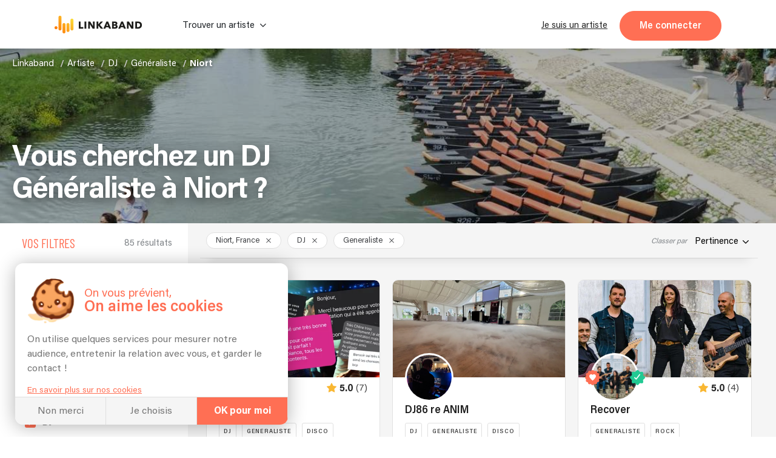

--- FILE ---
content_type: application/javascript
request_url: https://linkaband.com/common-es2015.a4f554c594826e004654.js
body_size: 15329
content:
(window.webpackJsonp=window.webpackJsonp||[]).push([[0],{"/3bV":function(n,t,e){"use strict";var l=e("8Y7J"),i=e("GkpS"),o=e("dLTe"),a=e("nnEh");class r{constructor(n){this.elementRef=n}ngAfterViewInit(){this.inViewport&&this.inViewport.inViewportAction.pipe(Object(o.a)(({visible:n})=>n),Object(a.a)(1)).subscribe(()=>this.elementRef.nativeElement.setAttribute("src",this.src.changingThisBreaksApplicationSecurity))}}var s=e("DCoZ"),u=e("cUpR"),c=e("SVse");e("81JN"),e("d6c7"),e.d(t,"a",function(){return d}),e.d(t,"b",function(){return g});var d=l["\u0275crt"]({encapsulation:0,styles:[[""]],data:{}});function p(n){return l["\u0275vid"](0,[(n()(),l["\u0275eld"](0,0,null,null,6,"div",[],null,null,null,null,null)),(n()(),l["\u0275eld"](1,0,null,null,5,"div",[],null,null,null,null,null)),(n()(),l["\u0275eld"](2,0,null,null,4,"iframe",[["allow","encrypted-media"],["allowfullscreen",""],["allowtransparency","true"],["frameborder","0"],["height","90"],["inViewport",""],["lazyIframe",""],["scrolling","no"],["width","100%"]],null,null,null,null,null)),l["\u0275did"](3,4341760,[[1,4]],0,i.a,[l.PLATFORM_ID,l.ElementRef,i.c],null,null),l["\u0275did"](4,4210688,null,1,r,[l.ElementRef],{src:[0,"src"]},null),l["\u0275qud"](335544320,1,{inViewport:0}),l["\u0275ppd"](6,1)],function(n,t){var e=t.component,i=l["\u0275unv"](t,4,0,n(t,6,0,l["\u0275nov"](t.parent,0),e.playerService.getSafeUrl(e.type,e.url)));n(t,4,0,i)},null)}function g(n){return l["\u0275vid"](2,[l["\u0275pid"](0,s.a,[u.c]),(n()(),l["\u0275and"](16777216,null,null,1,null,p)),l["\u0275did"](2,16384,null,0,c.q,[l.ViewContainerRef,l.TemplateRef],{ngIf:[0,"ngIf"]},null)],function(n,t){var e=t.component;n(t,2,0,e.isBrowser&&e.url)},null)}},"/V6w":function(n,t,e){"use strict";e.d(t,"a",function(){return l});class l{constructor(n){this.modalService=n}onClick(){this.modalService.open("src/app/modals/modal-contact/modal-contact.module#ModalContactModule",{})}}},"2Dmu":function(n,t,e){"use strict";e.d(t,"a",function(){return o});var l=e("s7LF"),i=e("2J6P");class o{constructor(n,t,e){this.userService=n,this.alert=t,this.cd=e,this.isLoading=!1,this.countFails=0,this.mailSent=!1}ngOnInit(){this.passwordForm=new i.a({old:new l.g(null,l.y.required),new:new l.g(null,[l.y.required,l.y.minLength(6)]),confirm:new l.g(null,[l.y.required,n=>{if(n.parent&&n.parent.value&&n.parent.value.new!==n.value)return{missMatch:!0}}])})}save(){this.passwordForm.validate(),this.passwordForm.invalid||(this.isLoading=!0,this.userService.updatePassword(this.passwordForm.value).subscribe(()=>{this.isLoading=!1,this.passwordForm.reset(),this.countFails=0,this.alert.emitAlertChange("ALERT.SETTINGS-SUCCESS","success"),this.cd.detectChanges()},n=>{this.isLoading=!1,"OLD_PASSWORD_WRONG"===n.error.error?(this.countFails+=1,this.passwordForm.controls.old.setErrors({ORIGINAL:!0})):this.alert.emitAlertChange("ALERT.SETTINGS-ERROR")}))}reset(){const n=this.userService.getCurrentUserData("email");this.userService.sendEmailPassword(n).subscribe(()=>this.mailSent=!0)}}},"2rUa":function(n,t,e){"use strict";e.d(t,"a",function(){return l});class l{}},"3hf3":function(n,t,e){"use strict";e.d(t,"a",function(){return a});var l=e("SVse"),i=e("s7LF"),o=e("pZfP");class a{constructor(n,t,e,i,o,a,r){this.platformId=n,this.cd=t,this.userService=e,this.uploadService=i,this.alert=o,this.modalService=a,this.apiService=r,this.selected=0,this.isLoading=!1,this.isBrowser=Object(l.G)(n)}ngOnInit(){var n,t;"profile"===this.type&&(this.format=new o.e,this.profilePictureForm=new i.g(null===(t=null===(n=this.user)||void 0===n?void 0:n.profile_picture)||void 0===t?void 0:t.url))}getPhotoUrl(n){return this.apiService.getImagePath("base")+n.url}save(){this.isLoading||(this.isLoading=!0,fetch(this.profilePictureForm.value).then(n=>n.blob()).then(n=>{const t=new File([n],"image.png",{type:n.type});this.uploadService.uploadGCP("profilePicture",t,!0).subscribe(n=>{this.uploadService.updateProfilePicture(n.small,n.url).subscribe(n=>{this.userService.setCurrentUserData("profile_picture",n),this.profilePictureForm=new i.g(n.url),this.isLoading=!1,this.cd.detectChanges(),this.alert.emitAlertChange("ALERT.SETTINGS-IMAGE","success")},n=>{this.isLoading=!1,this.cd.detectChanges(),this.alert.emitAlertChange("ALERT.SETTINGS-ERROR")})},n=>{this.isLoading=!1,this.cd.detectChanges(),this.alert.emitAlertChange("ALERT.SETTINGS-ERROR")})}))}deleteProfilePicture(){this.isLoading||(this.isLoading=!0,this.uploadService.deleteProfilePicture().subscribe(n=>{this.userService.updateCurrentUser(n),this.isLoading=!1,this.cd.detectChanges()},n=>{this.isLoading=!1,this.cd.detectChanges(),this.alert.emitAlertChange("ALERT.SETTINGS-ERROR")}))}onScroll(n){this.isBrowser&&(clearTimeout(this.scrollTimeout),this.scrollTimeout=setTimeout(()=>{const t=n.target,e=Math.round(t.scrollLeft/t.clientWidth);e!==this.selected&&e>=0&&e<this.user.cover_pictures.length&&(this.selected=e,this.cd.detectChanges())},20))}scroll(n,t){this.selected+=t,n.scrollTo({top:0,left:n.scrollWidth/this.user.cover_pictures.length*this.selected,behavior:"smooth"})}openModal(n){this.modalService.open("src/app/modals/modal-album-settings/modal-album-settings.module#ModalAlbumSettingsModule",{coverPhotos:this.user.cover_pictures,artiste:this.user,selected:this.selected,variant:n},!1,"modal-photo-settings-window",null)}}},"43M7":function(n,t,e){"use strict";var l=e("8Y7J"),i=e("ltbn"),o=e("CZcN"),a=e("LqGw"),r=e("j0Qt"),s=e("DLXH"),u=e("8wLe"),c=e("TSSN"),d=e("SVse"),p=e("CaUa"),g=e("J75V"),m=e("aYYK"),h=e("RCBN");e("7A9n"),e("2ZMe"),e.d(t,"a",function(){return _}),e.d(t,"b",function(){return C});var _=l["\u0275crt"]({encapsulation:0,styles:[[".comments-cards[_ngcontent-%COMP%]{padding:30px;background-color:#fff;border-radius:6px;box-shadow:0 10px 10px 0 rgba(0,0,0,.05)}.comments-cards__header[_ngcontent-%COMP%]{display:flex;justify-content:flex-start;align-items:center;margin-bottom:20px}.comments-cards__header--profile[_ngcontent-%COMP%]{min-width:50px;margin-right:30px}.comments-cards__header--info[_ngcontent-%COMP%]{flex-grow:1;overflow:hidden}.comments-cards__header--name[_ngcontent-%COMP%]{color:#1f1f1f;font-family:Acumin;font-size:18px;font-weight:600;letter-spacing:0;line-height:22px;white-space:nowrap;overflow:hidden;text-overflow:ellipsis;width:99%;margin:0}.comments-cards__header--date[_ngcontent-%COMP%]{display:flex;justify-content:flex-start;width:100%;align-items:center;margin-bottom:10px}.comments-cards__header--date[_ngcontent-%COMP%]   span[_ngcontent-%COMP%]   i[_ngcontent-%COMP%]{display:block;color:#606060;font-size:11px;margin-right:6px;line-height:inherit}.comments-cards__header--date[_ngcontent-%COMP%]   p[_ngcontent-%COMP%]{color:#606060;font-family:Acumin;font-size:13px;font-weight:500;letter-spacing:0;line-height:16px;margin:0}.comments-cards[_ngcontent-%COMP%]   a[_ngcontent-%COMP%]{color:var(--orange-bg);font-weight:700;margin-top:1rem}.comments-cards[_ngcontent-%COMP%]   a[_ngcontent-%COMP%]:hover{text-decoration:underline}@media screen and (min-width:768px){.comments-cards__header--profile[_ngcontent-%COMP%]{margin-bottom:0}.comments-cards__header--name--subtitle[_ngcontent-%COMP%]   span[_ngcontent-%COMP%]   i[_ngcontent-%COMP%]{margin-right:5px}}.landing-devis[_nghost-%COMP%]   .comments-cards[_ngcontent-%COMP%], .landing-devis   [_nghost-%COMP%]   .comments-cards[_ngcontent-%COMP%]{height:100%;display:grid;grid-template-rows:-webkit-min-content 1fr -webkit-min-content;grid-template-rows:min-content 1fr min-content}.landing-devis[_nghost-%COMP%]   .comments-cards__header--profile[_ngcontent-%COMP%], .landing-devis   [_nghost-%COMP%]   .comments-cards__header--profile[_ngcontent-%COMP%]{flex:1;max-width:80px}.landing-devis[_nghost-%COMP%]   .comments-cards__header--name[_ngcontent-%COMP%], .landing-devis   [_nghost-%COMP%]   .comments-cards__header--name[_ngcontent-%COMP%]{margin-bottom:5px}.landing-devis[_nghost-%COMP%]   .comments-cards__header--info[_ngcontent-%COMP%], .landing-devis   [_nghost-%COMP%]   .comments-cards__header--info[_ngcontent-%COMP%]{flex:2}@media screen and (max-width:425px){.landing-devis[_nghost-%COMP%]   .comments-cards__header[_ngcontent-%COMP%], .landing-devis   [_nghost-%COMP%]   .comments-cards__header[_ngcontent-%COMP%]{flex-direction:column;justify-content:center;gap:10px}.landing-devis[_nghost-%COMP%]   .comments-cards__header--profile[_ngcontent-%COMP%], .landing-devis   [_nghost-%COMP%]   .comments-cards__header--profile[_ngcontent-%COMP%]{margin-right:0;width:80px}.landing-devis[_nghost-%COMP%]   .comments-cards__header--name[_ngcontent-%COMP%], .landing-devis   [_nghost-%COMP%]   .comments-cards__header--name[_ngcontent-%COMP%]{overflow:unset;text-align:center}.landing-devis[_nghost-%COMP%]   .comments-cards__header--date[_ngcontent-%COMP%]   span[_ngcontent-%COMP%], .landing-devis   [_nghost-%COMP%]   .comments-cards__header--date[_ngcontent-%COMP%]   span[_ngcontent-%COMP%]{display:none}.landing-devis[_nghost-%COMP%]   .comments-cards__header--date[_ngcontent-%COMP%]   p[_ngcontent-%COMP%], .landing-devis   [_nghost-%COMP%]   .comments-cards__header--date[_ngcontent-%COMP%]   p[_ngcontent-%COMP%]{text-align:center;width:100%}.landing-devis[_nghost-%COMP%]   .comments-cards__header[_ngcontent-%COMP%]   app-stars[_ngcontent-%COMP%], .landing-devis   [_nghost-%COMP%]   .comments-cards__header[_ngcontent-%COMP%]   app-stars[_ngcontent-%COMP%]{padding-left:10px;display:block}}"]],data:{}});function f(n){return l["\u0275vid"](0,[(n()(),l["\u0275eld"](0,0,null,null,4,"div",[["class","comments-cards__header--profile"]],null,null,null,null,null)),(n()(),l["\u0275eld"](1,0,null,null,3,"app-profile-picture",[["verifiedMessage","PROFILE.COMMENT-PROFILE.VERIFIED-TOOLTIP"]],null,null,null,i.b,i.a)),l["\u0275did"](2,49152,null,0,o.a,[a.a,r.a,l.ChangeDetectorRef,s.a,u.a],{isVerified:[0,"isVerified"],profilePicture:[1,"profilePicture"],user:[2,"user"],verifiedMessage:[3,"verifiedMessage"],small:[4,"small"]},null),l["\u0275pid"](131072,c.j,[c.k,l.ChangeDetectorRef]),l["\u0275pod"](4,{url:0,alt:1})],function(n,t){var e=t.component,i=e.comment.verified,o=n(t,4,0,e.comment.src&&e.comment.src.url,e.comment.src?l["\u0275unv"](t,2,1,l["\u0275nov"](t,3).transform("DEFAULT_ALT.PROFILE"))+e.comment.name:"DEFAULT_ALT.PROFILE_BAR");n(t,2,0,i,o,e.userType,"PROFILE.COMMENT-PROFILE.VERIFIED-TOOLTIP",!0)},null)}function v(n){return l["\u0275vid"](0,[(n()(),l["\u0275eld"](0,0,null,null,2,"a",[["target","_blank"]],[[8,"href",4]],null,null,null,null)),(n()(),l["\u0275ted"](1,null,["",""])),l["\u0275pid"](131072,c.j,[c.k,l.ChangeDetectorRef])],null,function(n,t){var e=t.component;n(t,0,0,e.comment.link),n(t,1,0,l["\u0275unv"](t,1,0,l["\u0275nov"](t,2).transform(e.label?e.label:"BUTTON.SEE-COMMENT")))})}function C(n){return l["\u0275vid"](2,[(n()(),l["\u0275eld"](0,0,null,null,17,"section",[["class","comments-cards"]],null,null,null,null,null)),(n()(),l["\u0275eld"](1,0,null,null,11,"div",[["class","comments-cards__header"]],null,null,null,null,null)),(n()(),l["\u0275and"](16777216,null,null,1,null,f)),l["\u0275did"](3,16384,null,0,d.q,[l.ViewContainerRef,l.TemplateRef],{ngIf:[0,"ngIf"]},null),(n()(),l["\u0275eld"](4,0,null,null,8,"div",[["class","comments-cards__header--info"]],[[2,"no-picture",null]],null,null,null,null)),(n()(),l["\u0275eld"](5,0,null,null,1,"p",[["class","comments-cards__header--name"]],null,null,null,null,null)),(n()(),l["\u0275ted"](6,null,["",""])),(n()(),l["\u0275eld"](7,0,null,null,3,"div",[["class","comments-cards__header--date"]],null,null,null,null,null)),(n()(),l["\u0275eld"](8,0,null,null,1,"span",[],null,null,null,null,null)),(n()(),l["\u0275eld"](9,0,null,null,0,"i",[["class","icon-comment"]],null,null,null,null,null)),(n()(),l["\u0275eld"](10,0,null,null,0,"p",[],[[8,"innerHTML",1]],null,null,null,null)),(n()(),l["\u0275eld"](11,0,null,null,1,"app-stars",[],null,null,null,p.b,p.a)),l["\u0275did"](12,1294336,null,0,g.a,[[8,null],l.ChangeDetectorRef],{average:[0,"average"],showAllStars:[1,"showAllStars"]},null),(n()(),l["\u0275eld"](13,0,null,null,2,"div",[["class","comments-cards__content"]],null,null,null,null,null)),(n()(),l["\u0275eld"](14,0,null,null,1,"app-paragraph-section",[],[[2,"fullWidth",null]],null,null,m.c,m.b)),l["\u0275did"](15,49152,null,0,h.a,[],{content:[0,"content"]},null),(n()(),l["\u0275and"](16777216,null,null,1,null,v)),l["\u0275did"](17,16384,null,0,d.q,[l.ViewContainerRef,l.TemplateRef],{ngIf:[0,"ngIf"]},null)],function(n,t){var e=t.component;n(t,3,0,e.userType),n(t,12,0,e.average,!0),n(t,15,0,e.comment.content),n(t,17,0,e.comment.link)},function(n,t){var e=t.component;n(t,4,0,!e.userType),n(t,6,0,e.comment.name),n(t,10,0,e.time),n(t,14,0,100==l["\u0275nov"](t,15).width)})}},"5Vkv":function(n,t,e){"use strict";e.d(t,"a",function(){return l});class l{}},"7A9n":function(n,t,e){"use strict";e.d(t,"a",function(){return l});class l{constructor(n){this.apiService=n,this.comment=null,this.userType="bar",this.average=0,this.profilePicture="/assets/images/default/profilArtiste_default.jpg",this.time=""}ngOnInit(){this.comment&&(this.average=this.comment.satisfaction+this.comment.professionalism+this.comment.communication+this.comment.punctuality,this.average/=4,this.comment.src&&this.comment.src.url&&(this.profilePicture=this.apiService.getImagePath("profile")+this.comment.src.url),(this.comment.updated||this.comment.created)&&(this.time=this.comment.updated||this.comment.created))}}},"7lje":function(n,t,e){"use strict";e.d(t,"a",function(){return a});var l=e("8Y7J"),i=e("IheW"),o=e("2ZMe");const a=(()=>{class n{constructor(n,t){this.http=n,this.apiService=t,this.url=this.apiService.getApi()+"photographe"}savePhotographeForm(n){return this.http.post(this.url,n)}savePhotographeClientForm(n){return this.http.post(this.url+"-client",n)}}return n.ngInjectableDef=l["\u0275\u0275defineInjectable"]({factory:function(){return new n(l["\u0275\u0275inject"](i.c),l["\u0275\u0275inject"](o.a))},token:n,providedIn:"root"}),n})()},"81JN":function(n,t,e){"use strict";e.d(t,"a",function(){return i});var l=e("SVse");class i{constructor(n,t){this.platformId=n,this.playerService=t,this.isBrowser=Object(l.G)(n)}}},"9J3O":function(n,t,e){"use strict";var l=e("8Y7J"),i=e("GRAr"),o=e("ZWhD"),a=e("TSSN"),r=e("SVse");e("cKuV"),e("VQPA"),e("LqGw"),e("DLXH"),e("8wLe"),e.d(t,"a",function(){return s}),e.d(t,"b",function(){return h});var s=l["\u0275crt"]({encapsulation:0,styles:[[".trust-section[_ngcontent-%COMP%]{text-align:center}.trust-section__info[_ngcontent-%COMP%]   .label[_ngcontent-%COMP%]{font-size:var(--lil-title);line-height:var(--lil-title);letter-spacing:0;color:var(--orange-bg);font-family:Barlow!important;font-weight:300;line-height:25px}.trust-section__title[_ngcontent-%COMP%]{font-size:var(--med-title);line-height:calc(var(--med-title) + 5px);font-weight:700;letter-spacing:-1px;font-family:Acumin;margin-bottom:40px;padding:0 10px}.trust-section__cards[_ngcontent-%COMP%]{display:flex;flex-direction:column;justify-content:center;flex-wrap:wrap;width:100%}.trust-section__cards[_ngcontent-%COMP%] > *[_ngcontent-%COMP%]{width:85%;margin-bottom:20px}.trust-section[_ngcontent-%COMP%]   app-button[_ngcontent-%COMP%]{margin-top:10px}.affiliation[_nghost-%COMP%]:not(.affiliation--hide-right)   .trust-section[_ngcontent-%COMP%]   .trust-section__cards[_ngcontent-%COMP%]     app-trust-cards, .affiliation:not(.affiliation--hide-right)   [_nghost-%COMP%]   .trust-section[_ngcontent-%COMP%]   .trust-section__cards[_ngcontent-%COMP%]     app-trust-cards, .landing-devis[_nghost-%COMP%]:not(.landing-devis--hide-right)   .trust-section[_ngcontent-%COMP%]   .trust-section__cards[_ngcontent-%COMP%]     app-trust-cards, .landing-devis:not(.landing-devis--hide-right)   [_nghost-%COMP%]   .trust-section[_ngcontent-%COMP%]   .trust-section__cards[_ngcontent-%COMP%]     app-trust-cards{width:unset;margin:30px 0}@media screen and (min-width:1080px){.affiliation[_nghost-%COMP%]:not(.affiliation--hide-right)   .trust-section[_ngcontent-%COMP%]   .trust-section__cards[_ngcontent-%COMP%]     app-trust-cards, .affiliation:not(.affiliation--hide-right)   [_nghost-%COMP%]   .trust-section[_ngcontent-%COMP%]   .trust-section__cards[_ngcontent-%COMP%]     app-trust-cards, .landing-devis[_nghost-%COMP%]:not(.landing-devis--hide-right)   .trust-section[_ngcontent-%COMP%]   .trust-section__cards[_ngcontent-%COMP%]     app-trust-cards, .landing-devis:not(.landing-devis--hide-right)   [_nghost-%COMP%]   .trust-section[_ngcontent-%COMP%]   .trust-section__cards[_ngcontent-%COMP%]     app-trust-cards{margin:initial}}.home2[_nghost-%COMP%]   .trust-section[_ngcontent-%COMP%], .home2   [_nghost-%COMP%]   .trust-section[_ngcontent-%COMP%]{margin-bottom:250px}@media screen and (max-width:768px){.home2[_nghost-%COMP%]   .trust-section[_ngcontent-%COMP%], .home2   [_nghost-%COMP%]   .trust-section[_ngcontent-%COMP%]{margin-bottom:100px}}.qsn[_nghost-%COMP%]   .trust-section__title[_ngcontent-%COMP%], .qsn   [_nghost-%COMP%]   .trust-section__title[_ngcontent-%COMP%]{font-size:1.2rem;line-height:22px}@media (min-width:768px){.trust-section[_ngcontent-%COMP%]{display:flex;justify-content:center;flex-direction:column;align-items:center}.trust-section[_ngcontent-%COMP%] > *[_ngcontent-%COMP%]{max-width:1140px}.trust-section[_ngcontent-%COMP%]   app-button[_ngcontent-%COMP%]{margin-top:20px}.trust-section[_ngcontent-%COMP%]     .trust-section__cards{flex-direction:row;justify-content:space-between;align-items:flex-start}.trust-section[_ngcontent-%COMP%]     .trust-section__cards>*{width:30%;margin-bottom:0;padding:20px}.qsn[_nghost-%COMP%]   .trust-section__title[_ngcontent-%COMP%], .qsn   [_nghost-%COMP%]   .trust-section__title[_ngcontent-%COMP%]{font-size:var(--med-title)!important;line-height:calc(var(--med-title) + 5px)}.qsn[_nghost-%COMP%]   .trust-section[_ngcontent-%COMP%]     .trust-section__cards, .qsn   [_nghost-%COMP%]   .trust-section[_ngcontent-%COMP%]     .trust-section__cards{flex-direction:row;justify-content:space-between;align-items:flex-start}.qsn[_nghost-%COMP%]   .trust-section[_ngcontent-%COMP%]     .trust-section__cards>*, .qsn   [_nghost-%COMP%]   .trust-section[_ngcontent-%COMP%]     .trust-section__cards>*{width:50%;margin-bottom:0;padding:20px}}.affiliation[_nghost-%COMP%]   .trust-section[_ngcontent-%COMP%], .affiliation   [_nghost-%COMP%]   .trust-section[_ngcontent-%COMP%], .landing-devis[_nghost-%COMP%]   .trust-section[_ngcontent-%COMP%], .landing-devis   [_nghost-%COMP%]   .trust-section[_ngcontent-%COMP%]{align-items:flex-start}.affiliation[_nghost-%COMP%]   .trust-section__title[_ngcontent-%COMP%], .affiliation   [_nghost-%COMP%]   .trust-section__title[_ngcontent-%COMP%], .landing-devis[_nghost-%COMP%]   .trust-section__title[_ngcontent-%COMP%], .landing-devis   [_nghost-%COMP%]   .trust-section__title[_ngcontent-%COMP%]{padding:0}"]],data:{}});function u(n){return l["\u0275vid"](0,[(n()(),l["\u0275eld"](0,0,null,null,1,"span",[["class","label"]],null,null,null,null,null)),(n()(),l["\u0275ted"](1,null,["",""]))],null,function(n,t){n(t,1,0,t.component.label)})}function c(n){return l["\u0275vid"](0,[(n()(),l["\u0275eld"](0,0,null,null,1,"h1",[["class","label"]],null,null,null,null,null)),(n()(),l["\u0275ted"](1,null,["",""]))],null,function(n,t){n(t,1,0,t.component.label)})}function d(n){return l["\u0275vid"](0,[(n()(),l["\u0275eld"](0,0,null,null,1,"h3",[["class","trust-section__title"]],null,null,null,null,null)),(n()(),l["\u0275ted"](1,null,["",""]))],null,function(n,t){n(t,1,0,t.component.title)})}function p(n){return l["\u0275vid"](0,[(n()(),l["\u0275eld"](0,0,null,null,1,"h1",[["class","trust-section__title"]],null,null,null,null,null)),(n()(),l["\u0275ted"](1,null,["",""]))],null,function(n,t){n(t,1,0,t.component.title)})}function g(n){return l["\u0275vid"](0,[(n()(),l["\u0275eld"](0,0,null,null,1,"h2",[["class","trust-section__title"]],null,null,null,null,null)),(n()(),l["\u0275ted"](1,null,["",""]))],null,function(n,t){n(t,1,0,t.component.title)})}function m(n){return l["\u0275vid"](0,[(n()(),l["\u0275eld"](0,0,null,null,2,"app-button",[],null,[[null,"click"]],function(n,t,e){var i=!0,o=n.component;return"click"===t&&(i=!1!==l["\u0275nov"](n,1).onClick(e)&&i),"click"===t&&(i=!1!==o.register()&&i),i},i.b,i.a)),l["\u0275did"](1,638976,null,0,o.a,[],{type:[0,"type"],content:[1,"content"]},null),l["\u0275pid"](131072,a.j,[a.k,l.ChangeDetectorRef])],function(n,t){n(t,1,0,"primary",l["\u0275unv"](t,1,1,l["\u0275nov"](t,2).transform("MULTIUSE.SIGN_UP_LABEL")))},null)}function h(n){return l["\u0275vid"](2,[(n()(),l["\u0275eld"](0,0,null,null,15,"section",[["class","trust-section"]],null,null,null,null,null)),(n()(),l["\u0275eld"](1,0,null,null,4,"div",[["class","trust-section__info"]],null,null,null,null,null)),(n()(),l["\u0275and"](16777216,null,null,1,null,u)),l["\u0275did"](3,16384,null,0,r.q,[l.ViewContainerRef,l.TemplateRef],{ngIf:[0,"ngIf"]},null),(n()(),l["\u0275and"](16777216,null,null,1,null,c)),l["\u0275did"](5,16384,null,0,r.q,[l.ViewContainerRef,l.TemplateRef],{ngIf:[0,"ngIf"]},null),(n()(),l["\u0275and"](16777216,null,null,1,null,d)),l["\u0275did"](7,16384,null,0,r.q,[l.ViewContainerRef,l.TemplateRef],{ngIf:[0,"ngIf"]},null),(n()(),l["\u0275and"](16777216,null,null,1,null,p)),l["\u0275did"](9,16384,null,0,r.q,[l.ViewContainerRef,l.TemplateRef],{ngIf:[0,"ngIf"]},null),(n()(),l["\u0275and"](16777216,null,null,1,null,g)),l["\u0275did"](11,16384,null,0,r.q,[l.ViewContainerRef,l.TemplateRef],{ngIf:[0,"ngIf"]},null),(n()(),l["\u0275eld"](12,0,null,null,1,"div",[["class","trust-section__cards"]],null,null,null,null,null)),l["\u0275ncd"](null,0),(n()(),l["\u0275and"](16777216,null,null,1,null,m)),l["\u0275did"](15,16384,null,0,r.q,[l.ViewContainerRef,l.TemplateRef],{ngIf:[0,"ngIf"]},null)],function(n,t){var e=t.component;n(t,3,0,!e.labelTag),n(t,5,0,"h1"==e.labelTag),n(t,7,0,"h3"==e.titleTag||!e.titleTag),n(t,9,0,"h1"==e.titleTag),n(t,11,0,"h2"==e.titleTag),n(t,15,0,1==e.auth&&!e.user)},null)}},"9sMV":function(n,t,e){"use strict";e.d(t,"a",function(){return l});class l{}},"A+mG":function(n,t,e){"use strict";e.r(t);var l=e("8Y7J"),i=e("AytR"),o=e("2Cnv");function a(n,t,e){return new o.a(i.a.translateJson.annonces,e.getAppPath(),t,n)}class r{}var s=e("kKmt"),u=e("lLxL"),c=e("7Joz"),d=e("9AJC"),p=e("SVse"),g=e("nD3J"),m=e("Phsq"),h=e("IheW"),_=e("2ZMe"),f=e("mI6L"),v=e("quxo"),C=e("LqGw"),O=e("21LD"),P=e("Dv9V"),b=e("2Nsh"),M=e("oUZK"),w=e("pkwE"),T=e("kgqF"),I=e("s7LF"),x=e("POq0"),E=e("Xd0L"),R=e("QQfA"),S=e("IP0z"),L=e("/Co4"),y=e("G0yt"),A=e("VQPA"),N=e("TSSN"),k=e("cUpR"),D=e("TPvf"),j=e("N66R"),V=e("QQQY"),H=e("NaDg"),q=e("1vUa"),U=e("GkpS"),F=e("HsOI"),G=e("/HVE"),B=e("oapL"),z=e("ZwOa"),W=e("zMNK"),J=e("hOhj"),Z=e("kNGD"),Y=e("Gi4r"),Q=e("PvqU"),K=e("wQwy"),X=e("nbnm"),$=e("sFfN"),nn=e("ZTgQ"),tn=e("7pzd"),en=e("sq2o"),ln=e("1wOm"),on=e("8DXh");class an{}var rn=e("rpjv"),sn=e("1v46"),un=e("fqY4"),cn=e("UdpJ"),dn=e("5Vkv");class pn{}class gn{}class mn{}var hn=e("Kdcy"),_n=e("HIff"),fn=e("KMK2"),vn=e("hiBx"),Cn=e("j93o"),On=e("riwi"),Pn=e("jVqg"),bn=e("dvZr");e.d(t,"AnnoncesModuleNgFactory",function(){return Mn});var Mn=l["\u0275cmf"](r,[],function(n){return l["\u0275mod"]([l["\u0275mpd"](512,l.ComponentFactoryResolver,l["\u0275CodegenComponentFactoryResolver"],[[8,[s.a,u.a,c.a,d.a,d.b,d.l,d.m,d.i,d.j,d.k]],[3,l.ComponentFactoryResolver],l.NgModuleRef]),l["\u0275mpd"](4608,p.s,p.r,[l.LOCALE_ID,[2,p.O]]),l["\u0275mpd"](4608,g.a,g.a,[m.d,h.c,_.a,f.a]),l["\u0275mpd"](4608,v.a,v.a,[C.a,O.b,P.a,b.a,M.b,w.a]),l["\u0275mpd"](4608,T.a,T.a,[C.a,M.b,P.a,b.a,w.a]),l["\u0275mpd"](4608,I.f,I.f,[]),l["\u0275mpd"](4608,I.A,I.A,[]),l["\u0275mpd"](4608,x.a,x.a,[]),l["\u0275mpd"](4608,E.a,E.a,[]),l["\u0275mpd"](4608,R.a,R.a,[R.g,R.c,l.ComponentFactoryResolver,R.f,R.d,l.Injector,l.NgZone,p.d,S.b,[2,p.k]]),l["\u0275mpd"](5120,R.h,R.i,[R.a]),l["\u0275mpd"](5120,L.a,L.b,[R.a]),l["\u0275mpd"](4608,y.G,y.G,[l.ComponentFactoryResolver,l.Injector,y.Ab,y.H]),l["\u0275mpd"](4608,A.a,A.a,[y.G]),l["\u0275mpd"](5120,N.g,a,[h.c,k.k,_.a]),l["\u0275mpd"](4608,N.c,N.f,[]),l["\u0275mpd"](4608,N.i,N.d,[]),l["\u0275mpd"](4608,N.b,N.a,[]),l["\u0275mpd"](4608,N.k,N.k,[N.l,N.g,N.c,N.i,N.b,N.m,N.n]),l["\u0275mpd"](1073742336,p.c,p.c,[]),l["\u0275mpd"](1073742336,N.h,N.h,[]),l["\u0275mpd"](1073742336,D.e,D.e,[[2,D.b],[2,C.a]]),l["\u0275mpd"](1073742336,j.a,j.a,[]),l["\u0275mpd"](1073742336,V.a,V.a,[]),l["\u0275mpd"](1073742336,H.a,H.a,[]),l["\u0275mpd"](1073742336,q.a,q.a,[]),l["\u0275mpd"](1073742336,U.b,U.b,[]),l["\u0275mpd"](1073742336,I.z,I.z,[]),l["\u0275mpd"](1073742336,I.w,I.w,[]),l["\u0275mpd"](1073742336,x.b,x.b,[]),l["\u0275mpd"](1073742336,F.a,F.a,[]),l["\u0275mpd"](1073742336,G.b,G.b,[]),l["\u0275mpd"](1073742336,B.b,B.b,[]),l["\u0275mpd"](1073742336,z.a,z.a,[]),l["\u0275mpd"](1073742336,S.a,S.a,[]),l["\u0275mpd"](1073742336,E.e,E.e,[[2,E.c],[2,k.g]]),l["\u0275mpd"](1073742336,E.i,E.i,[]),l["\u0275mpd"](1073742336,E.h,E.h,[]),l["\u0275mpd"](1073742336,E.f,E.f,[]),l["\u0275mpd"](1073742336,W.c,W.c,[]),l["\u0275mpd"](1073742336,J.b,J.b,[]),l["\u0275mpd"](1073742336,R.e,R.e,[]),l["\u0275mpd"](1073742336,L.c,L.c,[]),l["\u0275mpd"](1073742336,Z.b,Z.b,[]),l["\u0275mpd"](1073742336,Y.a,Y.a,[]),l["\u0275mpd"](1073742336,Q.a,Q.a,[]),l["\u0275mpd"](1073742336,K.a,K.a,[]),l["\u0275mpd"](1073742336,y.c,y.c,[]),l["\u0275mpd"](1073742336,y.g,y.g,[]),l["\u0275mpd"](1073742336,y.h,y.h,[]),l["\u0275mpd"](1073742336,y.l,y.l,[]),l["\u0275mpd"](1073742336,y.m,y.m,[]),l["\u0275mpd"](1073742336,I.m,I.m,[]),l["\u0275mpd"](1073742336,y.u,y.u,[]),l["\u0275mpd"](1073742336,y.B,y.B,[]),l["\u0275mpd"](1073742336,y.I,y.I,[]),l["\u0275mpd"](1073742336,y.P,y.P,[]),l["\u0275mpd"](1073742336,y.U,y.U,[]),l["\u0275mpd"](1073742336,y.X,y.X,[]),l["\u0275mpd"](1073742336,y.ab,y.ab,[]),l["\u0275mpd"](1073742336,y.db,y.db,[]),l["\u0275mpd"](1073742336,y.gb,y.gb,[]),l["\u0275mpd"](1073742336,y.lb,y.lb,[]),l["\u0275mpd"](1073742336,y.ob,y.ob,[]),l["\u0275mpd"](1073742336,y.pb,y.pb,[]),l["\u0275mpd"](1073742336,y.qb,y.qb,[]),l["\u0275mpd"](1073742336,y.J,y.J,[]),l["\u0275mpd"](1073742336,X.a,X.a,[]),l["\u0275mpd"](1073742336,$.a,$.a,[]),l["\u0275mpd"](1073742336,nn.a,nn.a,[]),l["\u0275mpd"](1073742336,tn.a,tn.a,[]),l["\u0275mpd"](1073742336,en.a,en.a,[]),l["\u0275mpd"](1073742336,ln.a,ln.a,[]),l["\u0275mpd"](1073742336,on.a,on.a,[]),l["\u0275mpd"](1073742336,an,an,[]),l["\u0275mpd"](1073742336,rn.a,rn.a,[]),l["\u0275mpd"](1073742336,sn.a,sn.a,[]),l["\u0275mpd"](1073742336,un.a,un.a,[]),l["\u0275mpd"](1073742336,cn.a,cn.a,[]),l["\u0275mpd"](1073742336,dn.a,dn.a,[]),l["\u0275mpd"](1073742336,pn,pn,[]),l["\u0275mpd"](1073742336,gn,gn,[]),l["\u0275mpd"](1073742336,mn,mn,[]),l["\u0275mpd"](1073742336,hn.a,hn.a,[]),l["\u0275mpd"](1073742336,_n.a,_n.a,[]),l["\u0275mpd"](1073742336,fn.a,fn.a,[]),l["\u0275mpd"](1073742336,vn.a,vn.a,[]),l["\u0275mpd"](1073742336,Cn.a,Cn.a,[]),l["\u0275mpd"](1073742336,r,r,[]),l["\u0275mpd"](1024,On.a,function(){return[[{path:"",component:Pn.a,resolve:{annonces:v.a}},{path:"filters",runGuardsAndResolvers:"paramsOrQueryParamsChange",component:Pn.a,canActivate:[],resolve:{annonces:T.a}},{path:":city",component:Pn.a,resolve:{annonces:v.a}}]]},[]),l["\u0275mpd"](256,Z.a,{separatorKeyCodes:[bn.f]},[]),l["\u0275mpd"](256,N.n,!0,[]),l["\u0275mpd"](256,N.m,void 0,[])])})},"A/aB":function(n,t,e){"use strict";e.d(t,"a",function(){return i}),e.d(t,"b",function(){return o});var l=e("8Y7J"),i=(e("oLdx"),l["\u0275crt"]({encapsulation:2,styles:[],data:{}}));function o(n){return l["\u0275vid"](0,[],null,null)}},Bxkh:function(n,t,e){"use strict";e.d(t,"a",function(){return s});var l=e("IheW"),i=e("rdQv"),o=e("8Y7J"),a=e("2ZMe"),r=e("y3cs");const s=(()=>{class n{constructor(n,t,e){this.http=n,this.apiService=t,this.platformService=e,this.pathApi=t.getApi()}getAbonnements(n){return this.http.get(this.pathApi+"abonnements/"+n)}subscribeAbonnement(n){return this.http.post(this.pathApi+"subscribe-abonnement",{abonnement:n.name})}updateAbonnement(n){return this.http.put(this.pathApi+"abonnement",{abonnement:n.name})}getAbonnementUpdateProration(n){const t=(new l.h).set("abonnement",n.name);return this.http.get(this.pathApi+"abonnement-proration",{params:t})}getCurrentUserAbonnements(){return this.http.get(this.pathApi+"user/abonnements")}cancelAbonnement(n,t){const e=(new l.h).set("reason",t);return this.http.delete(this.pathApi+"abonnement/"+n,{params:e})}updateAbonnementPayment(n){return this.http.put(this.pathApi+"abonnement-payment",{abonnement:n.name})}getAbonnementPriceDetail(n){const t=(new l.h).set("abonnement",n.name);return this.http.get(this.pathApi+"abonnement-price",{params:t})}downloadAbonnementFacture(n,t){return this.http.get(this.pathApi+"abonnement/invoice",{params:{abonnement:t,docNumber:n},responseType:"blob"}).pipe(Object(i.a)(t=>{const e=new Blob([t],{type:t.type||"application/pdf"}),l=document.createElement("a");if(l.download=`Invoice_${n}.${t.type.substr(t.type.lastIndexOf("/")+1)||".pdf"}`,this.platformService.IOSVersion<14){const n=new FileReader;n.readAsDataURL(e),n.addEventListener("load",()=>{l.href=n.result,l.click()})}else{const n=URL.createObjectURL(e);l.href=n,l.click(),URL.revokeObjectURL(n)}}))}}return n.ngInjectableDef=o["\u0275\u0275defineInjectable"]({factory:function(){return new n(o["\u0275\u0275inject"](l.c),o["\u0275\u0275inject"](a.a),o["\u0275\u0275inject"](r.a))},token:n,providedIn:"root"}),n})()},CBH4:function(n,t,e){"use strict";e.d(t,"a",function(){return m});var l=e("8Y7J"),i=e("IheW"),o=e("2ZMe"),a=e("DLXH"),r=e("HZWf"),s=e("LqGw"),u=e("8wLe"),c=e("4ovW"),d=e("CHa1"),p=e("mI6L");const g=["ad_suggestion","new_proposition","approved_pipe2","approved_ad","ad_creation_invitation","proposal_no_answer"],m=(()=>{class n{constructor(n,t,e,l,i,o,a,r,s){this.http=n,this.apiService=t,this.userService=e,this.utilsService=l,this.router=i,this.alertService=o,this.googleAnalyticsEventsService=a,this.googleAdwordsEventsService=r,this.cacheService=s,this.pathApi=this.apiService.getApi()}getRedirectLink(n,t){return this.http.get(this.pathApi+"redirect-token/"+n,{params:t?{preventEmailConfirm:t}:{}})}processRedirect(n){n.type&&g.includes(n.type)&&this.googleAnalyticsEventsService.emitEvent("Microconversion",`Click - Redirect token ${this.utilsService.snakeToCapitalized(n.type)}`,n.source,0);const t=this.userService.getCurrentUser();let e=0;if(t&&t.user&&(e=t.user.id),e&&e===n.userId){if("admin_validate_hash"===n.type)return void this.adminValidateHashConversion();if(this.router.url.includes("activation")&&this.alertService.emitAlertChange("ALERT.ACTIVATION","success"),n.url)return void this.router.navigateByUrl("/"+n.url);this.router.navigate([""])}else this.router.navigate([""])}adminValidateHashConversion(){const n=this.cacheService.get("conversion_hash");this.cacheService.remove("conversion_hash"),this.cacheService.remove("conversion_sales_method"),n&&this.http.get(this.pathApi+"admin/hash-conversion/"+n).subscribe(t=>{t.gclid&&(this.googleAdwordsEventsService.setEnhancedConversionData({email:t.email}),this.googleAdwordsEventsService.emitEvent("AW-922032867/oVhoCNbp_IUYEOO11LcD",{transaction_id:n,client_id:t.gclid,value:Math.round(t.value/100),currency:"EUR"})),this.alertService.emitAlertChange("ALERT.HASH-VALIDATION","success"),this.router.navigate([""])})}}return n.ngInjectableDef=l["\u0275\u0275defineInjectable"]({factory:function(){return new n(l["\u0275\u0275inject"](i.c),l["\u0275\u0275inject"](o.a),l["\u0275\u0275inject"](a.a),l["\u0275\u0275inject"](r.a),l["\u0275\u0275inject"](s.a),l["\u0275\u0275inject"](u.a),l["\u0275\u0275inject"](c.a),l["\u0275\u0275inject"](d.a),l["\u0275\u0275inject"](p.a))},token:n,providedIn:"root"}),n})()},CPYk:function(n,t,e){"use strict";var l=e("8Y7J"),i=e("GkpS"),o=e("LKA4"),a=e("IheW"),r=e("2ZMe"),s=e("SVse"),u=e("XmOR"),c=e("s7LF"),d=e("GLkK"),p=e("VQPA"),g=e("TSSN"),m=e("GRAr"),h=e("ZWhD");e("3hf3"),e("DLXH"),e("j0Qt"),e("8wLe"),e.d(t,"a",function(){return _}),e.d(t,"b",function(){return E});var _=l["\u0275crt"]({encapsulation:0,styles:[[".photo-section[_ngcontent-%COMP%]{display:flex;align-items:center;justify-content:center;flex-direction:column;gap:15px}.photo-section__buttons[_ngcontent-%COMP%]{display:flex;flex-wrap:wrap;align-items:center;justify-content:center;flex-direction:column;gap:15px}.photo-section__carousel[_ngcontent-%COMP%]{display:flex;align-items:center;justify-content:center;position:relative;width:100%}.photo-section__carousel__wrapper[_ngcontent-%COMP%]{display:flex;align-items:center;overflow:scroll;-ms-scroll-snap-type:x mandatory;scroll-snap-type:x mandatory;width:100%}.photo-section__carousel__wrapper__item[_ngcontent-%COMP%]{scroll-snap-align:start;scroll-snap-stop:always;width:100%;flex-shrink:0;height:40vh;padding:4px}.photo-section__carousel__wrapper__item[_ngcontent-%COMP%]   img[_ngcontent-%COMP%]{width:100%;height:100%;-o-object-fit:cover;object-fit:cover;border-radius:6px}.photo-section__carousel__wrapper__item[_ngcontent-%COMP%]   .icon-image[_ngcontent-%COMP%]{position:absolute;top:50%;left:50%;-webkit-transform:translate(-50%,-50%);transform:translate(-50%,-50%)}.photo-section__carousel__wrapper__item[_ngcontent-%COMP%]   .icon-image[_ngcontent-%COMP%]:before{font-size:40px;color:#fff}.photo-section__carousel__wrapper[_ngcontent-%COMP%]   .skeleton[_ngcontent-%COMP%]{position:relative;background-color:#e2e2e2;border-radius:4px}.photo-section__carousel__wrapper__counter[_ngcontent-%COMP%]{position:absolute;bottom:32px;right:32px;z-index:20;background-color:rgba(34,34,34,.66);color:#fff;padding:3px 10px;border-radius:4px;line-height:1rem;font-size:.75rem;font-weight:500}.photo-section__carousel__wrapper[_ngcontent-%COMP%]::-webkit-scrollbar{display:none}.photo-section__carousel__control-buttons[_ngcontent-%COMP%]{width:115%;position:absolute}@media screen and (max-width:768px){.photo-section__carousel__control-buttons[_ngcontent-%COMP%]{display:none}}.photo-section__carousel__button[_ngcontent-%COMP%]{border:none;background:0 0;font-size:25px;color:var(--orange-bg)}.photo-section__carousel__button--left[_ngcontent-%COMP%]{position:absolute}.photo-section__carousel__button--right[_ngcontent-%COMP%]{position:absolute;right:0}.photo-section__carousel[_ngcontent-%COMP%]   .cropper[_ngcontent-%COMP%]{display:flex;align-items:center;overflow:hidden;width:100%}.photo-section__carousel[_ngcontent-%COMP%]   .cropper.gigs[_ngcontent-%COMP%], .photo-section__carousel[_ngcontent-%COMP%]   .cropper.songs[_ngcontent-%COMP%]{overflow:visible}.photo-section__carousel[_ngcontent-%COMP%]   .cropper[_ngcontent-%COMP%]   app-image-cropper-plus[_ngcontent-%COMP%]{flex-shrink:0;padding:0 1px;width:100%}"]],data:{}});function f(n){return l["\u0275vid"](0,[(n()(),l["\u0275eld"](0,0,null,null,1,"div",[["class","photo-section__carousel__wrapper__item skeleton"]],null,null,null,null,null)),(n()(),l["\u0275eld"](1,0,null,null,0,"i",[["class","icon-image"]],null,null,null,null,null))],null,null)}function v(n){return l["\u0275vid"](0,[(n()(),l["\u0275eld"](0,0,null,null,3,"img",[["inViewport",""],["lazyImg",""]],null,null,null,null,null)),l["\u0275did"](1,4341760,[[2,4]],0,i.a,[l.PLATFORM_ID,l.ElementRef,i.c],null,null),l["\u0275did"](2,4341760,[["image",4]],1,o.a,[l.ElementRef,a.c,l.Renderer2,r.a],{src:[0,"src"]},null),l["\u0275qud"](335544320,2,{inViewport:0})],function(n,t){n(t,2,0,t.component.getPhotoUrl(t.parent.context.$implicit))},null)}function C(n){return l["\u0275vid"](0,[(n()(),l["\u0275eld"](0,0,null,null,0,"i",[["class","icon-image"]],null,null,null,null,null))],null,null)}function O(n){return l["\u0275vid"](0,[(n()(),l["\u0275eld"](0,0,null,null,7,"div",[["class","photo-section__carousel__wrapper__item"]],null,null,null,null,null)),l["\u0275prd"](512,null,s.J,s.K,[l.IterableDiffers,l.KeyValueDiffers,l.ElementRef,l.Renderer2]),l["\u0275did"](2,278528,null,0,s.n,[s.J],{klass:[0,"klass"],ngClass:[1,"ngClass"]},null),l["\u0275pod"](3,{skeleton:0}),(n()(),l["\u0275and"](16777216,null,null,1,null,v)),l["\u0275did"](5,16384,null,0,s.q,[l.ViewContainerRef,l.TemplateRef],{ngIf:[0,"ngIf"]},null),(n()(),l["\u0275and"](16777216,null,null,1,null,C)),l["\u0275did"](7,16384,null,0,s.q,[l.ViewContainerRef,l.TemplateRef],{ngIf:[0,"ngIf"]},null)],function(n,t){var e=n(t,3,0,!t.context.$implicit.url);n(t,2,0,"photo-section__carousel__wrapper__item",e),n(t,5,0,t.context.$implicit.url),n(t,7,0,!t.context.$implicit.url)},null)}function P(n){return l["\u0275vid"](0,[(n()(),l["\u0275eld"](0,0,null,null,1,"div",[["class","photo-section__carousel__wrapper__counter"]],null,null,null,null,null)),(n()(),l["\u0275ted"](1,null,[" "," / "," "]))],null,function(n,t){var e=t.component;n(t,1,0,e.selected+1,e.user.cover_pictures.length)})}function b(n){return l["\u0275vid"](0,[(n()(),l["\u0275eld"](0,0,null,null,0,"i",[["class","icon-navigation-arrow-prev"]],null,[[null,"click"]],function(n,t,e){var i=!0;return"click"===t&&(i=!1!==n.component.scroll(l["\u0275nov"](n.parent,1),-1)&&i),i},null,null))],null,null)}function M(n){return l["\u0275vid"](0,[(n()(),l["\u0275eld"](0,0,null,null,0,"i",[["class","icon-navigation-arrow-next"]],null,[[null,"click"]],function(n,t,e){var i=!0;return"click"===t&&(i=!1!==n.component.scroll(l["\u0275nov"](n.parent,1),1)&&i),i},null,null))],null,null)}function w(n){return l["\u0275vid"](0,[(n()(),l["\u0275eld"](0,0,null,null,14,null,null,null,null,null,null,null)),(n()(),l["\u0275eld"](1,0,[["carousel",1]],null,6,"div",[["class","photo-section__carousel__wrapper"]],null,[[null,"scroll"]],function(n,t,e){var l=!0;return"scroll"===t&&(l=!1!==n.component.onScroll(e)&&l),l},null,null)),(n()(),l["\u0275and"](16777216,null,null,1,null,f)),l["\u0275did"](3,16384,null,0,s.q,[l.ViewContainerRef,l.TemplateRef],{ngIf:[0,"ngIf"]},null),(n()(),l["\u0275and"](16777216,null,null,1,null,O)),l["\u0275did"](5,278528,null,0,s.p,[l.ViewContainerRef,l.TemplateRef,l.IterableDiffers],{ngForOf:[0,"ngForOf"]},null),(n()(),l["\u0275and"](16777216,null,null,1,null,P)),l["\u0275did"](7,16384,null,0,s.q,[l.ViewContainerRef,l.TemplateRef],{ngIf:[0,"ngIf"]},null),(n()(),l["\u0275eld"](8,0,null,null,6,"div",[["class","photo-section__carousel__control-buttons"]],null,null,null,null,null)),(n()(),l["\u0275eld"](9,0,null,null,2,"button",[["class","photo-section__carousel__button photo-section__carousel__button--left"]],null,null,null,null,null)),(n()(),l["\u0275and"](16777216,null,null,1,null,b)),l["\u0275did"](11,16384,null,0,s.q,[l.ViewContainerRef,l.TemplateRef],{ngIf:[0,"ngIf"]},null),(n()(),l["\u0275eld"](12,0,null,null,2,"button",[["class","photo-section__carousel__button photo-section__carousel__button--right"]],null,null,null,null,null)),(n()(),l["\u0275and"](16777216,null,null,1,null,M)),l["\u0275did"](14,16384,null,0,s.q,[l.ViewContainerRef,l.TemplateRef],{ngIf:[0,"ngIf"]},null)],function(n,t){var e=t.component;n(t,3,0,!e.user.cover_pictures.length),n(t,5,0,e.user.cover_pictures),n(t,7,0,e.user.cover_pictures&&e.user.cover_pictures.length>1),n(t,11,0,e.selected>0),n(t,14,0,e.selected+1<e.user.cover_pictures.length)},null)}function T(n){return l["\u0275vid"](0,[(n()(),l["\u0275eld"](0,0,null,null,8,null,null,null,null,null,null,null)),(n()(),l["\u0275eld"](1,0,[[1,0],["cropper",1]],null,7,"div",[["class","cropper"]],null,null,null,null,null)),l["\u0275prd"](512,null,s.J,s.K,[l.IterableDiffers,l.KeyValueDiffers,l.ElementRef,l.Renderer2]),l["\u0275did"](3,278528,null,0,s.n,[s.J],{klass:[0,"klass"],ngClass:[1,"ngClass"]},null),(n()(),l["\u0275eld"](4,0,null,null,4,"app-image-cropper-plus",[],[[2,"ng-untouched",null],[2,"ng-touched",null],[2,"ng-pristine",null],[2,"ng-dirty",null],[2,"ng-valid",null],[2,"ng-invalid",null],[2,"ng-pending",null]],[[null,"delete"],[null,"save"]],function(n,t,e){var l=!0,i=n.component;return"delete"===t&&(l=!1!==i.deleteProfilePicture()&&l),"save"===t&&(l=!1!==i.save()&&l),l},u.b,u.a)),l["\u0275did"](5,540672,null,0,c.h,[[8,null],[8,null],[8,null],[2,c.B]],{form:[0,"form"]},null),l["\u0275prd"](2048,null,c.q,null,[c.h]),l["\u0275did"](7,1294336,null,0,d.a,[[6,c.q],r.a,p.a,g.k,l.ChangeDetectorRef,l.PLATFORM_ID],{format:[0,"format"],saveLoading:[1,"saveLoading"]},{delete:"delete",save:"save"}),l["\u0275did"](8,16384,null,0,c.r,[[4,c.q]],null,null)],function(n,t){var e=t.component;n(t,3,0,"cropper",e.format.type),n(t,5,0,e.profilePictureForm),n(t,7,0,e.format,e.isLoading)},function(n,t){n(t,4,0,l["\u0275nov"](t,8).ngClassUntouched,l["\u0275nov"](t,8).ngClassTouched,l["\u0275nov"](t,8).ngClassPristine,l["\u0275nov"](t,8).ngClassDirty,l["\u0275nov"](t,8).ngClassValid,l["\u0275nov"](t,8).ngClassInvalid,l["\u0275nov"](t,8).ngClassPending)})}function I(n){return l["\u0275vid"](0,[(n()(),l["\u0275eld"](0,0,null,null,2,"app-button",[["class","photo-section__buttons__edit-cover"]],null,[[null,"click"]],function(n,t,e){var i=!0,o=n.component;return"click"===t&&(i=!1!==l["\u0275nov"](n,1).onClick(e)&&i),"click"===t&&(i=!1!==o.openModal("collage-settings")&&i),i},m.b,m.a)),l["\u0275did"](1,638976,null,0,h.a,[],{type:[0,"type"],content:[1,"content"]},null),l["\u0275pid"](131072,g.j,[g.k,l.ChangeDetectorRef])],function(n,t){n(t,1,0,"primary",l["\u0275unv"](t,1,1,l["\u0275nov"](t,2).transform("SETTINGS.PHOTO.MODIFY-COVER")))},null)}function x(n){return l["\u0275vid"](0,[(n()(),l["\u0275eld"](0,0,null,null,6,null,null,null,null,null,null,null)),(n()(),l["\u0275eld"](1,0,null,null,5,"div",[["class","photo-section__buttons"]],null,null,null,null,null)),(n()(),l["\u0275and"](16777216,null,null,1,null,I)),l["\u0275did"](3,16384,null,0,s.q,[l.ViewContainerRef,l.TemplateRef],{ngIf:[0,"ngIf"]},null),(n()(),l["\u0275eld"](4,0,null,null,2,"app-button",[["class","photo-section__buttons__edit-photos"]],null,[[null,"click"]],function(n,t,e){var i=!0,o=n.component;return"click"===t&&(i=!1!==l["\u0275nov"](n,5).onClick(e)&&i),"click"===t&&(i=!1!==o.openModal("album-settings")&&i),i},m.b,m.a)),l["\u0275did"](5,638976,null,0,h.a,[],{type:[0,"type"],content:[1,"content"]},null),l["\u0275pid"](131072,g.j,[g.k,l.ChangeDetectorRef])],function(n,t){n(t,3,0,t.component.user.cover_pictures.length),n(t,5,0,"secondary",l["\u0275unv"](t,5,1,l["\u0275nov"](t,6).transform("SETTINGS.PHOTO.MODIFY-ALBUMS")))},null)}function E(n){return l["\u0275vid"](2,[l["\u0275qud"](671088640,1,{cropperEl:0}),(n()(),l["\u0275eld"](1,0,null,null,7,"div",[["class","photo-section"]],null,null,null,null,null)),(n()(),l["\u0275eld"](2,0,null,null,4,"div",[["class","photo-section__carousel"]],null,null,null,null,null)),(n()(),l["\u0275and"](16777216,null,null,1,null,w)),l["\u0275did"](4,16384,null,0,s.q,[l.ViewContainerRef,l.TemplateRef],{ngIf:[0,"ngIf"]},null),(n()(),l["\u0275and"](16777216,null,null,1,null,T)),l["\u0275did"](6,16384,null,0,s.q,[l.ViewContainerRef,l.TemplateRef],{ngIf:[0,"ngIf"]},null),(n()(),l["\u0275and"](16777216,null,null,1,null,x)),l["\u0275did"](8,16384,null,0,s.q,[l.ViewContainerRef,l.TemplateRef],{ngIf:[0,"ngIf"]},null)],function(n,t){var e=t.component;n(t,4,0,"cover"===e.type),n(t,6,0,"cover"!==e.type),n(t,8,0,"cover"===e.type)},null)}},F71X:function(n,t,e){"use strict";e.d(t,"a",function(){return l});class l{}},GwTf:function(n,t,e){"use strict";e.d(t,"a",function(){return l});class l{constructor(n){this.cd=n,this.scrollLeft=0,this.videoPlayable=!0,this.showArrows=!0,this.cardsData=[{img:"HELP_SECTION.4.ICON_URL",alt:"HELP_SECTION.4.ALT",title:"HELP_SECTION.4.TITLE",subtitle:"HELP_SECTION.4.SUBTITLE",content:"HELP_SECTION.4.CONTENT",btn:"HELP_SECTION.4.BTN",url:"HELP_SECTION.4.REDIRECT_URL"},{img:"HELP_SECTION.0.ICON_URL",alt:"HELP_SECTION.0.ALT",title:"HELP_SECTION.0.TITLE",subtitle:"HELP_SECTION.0.SUBTITLE",content:"HELP_SECTION.0.CONTENT",btn:"HELP_SECTION.0.BTN",url:"HELP_SECTION.0.REDIRECT_URL"},{img:"HELP_SECTION.3.ICON_URL",alt:"HELP_SECTION.3.ALT",title:"HELP_SECTION.3.TITLE",subtitle:"HELP_SECTION.3.SUBTITLE",content:"HELP_SECTION.3.CONTENT",btn:"HELP_SECTION.3.BTN",url:"HELP_SECTION.3.REDIRECT_URL"},{img:"HELP_SECTION.6.ICON_URL",alt:"HELP_SECTION.6.ALT",title:"HELP_SECTION.6.TITLE",subtitle:"HELP_SECTION.6.SUBTITLE",content:"HELP_SECTION.6.CONTENT",btn:"HELP_SECTION.6.BTN",url:"HELP_SECTION.6.REDIRECT_URL",id:"gtm-tools-card-abonnement-home"},{img:"HELP_SECTION.1.ICON_URL",alt:"HELP_SECTION.1.ALT",title:"HELP_SECTION.1.TITLE",subtitle:"HELP_SECTION.1.SUBTITLE",content:"HELP_SECTION.1.CONTENT",btn:"HELP_SECTION.1.BTN",url:"HELP_SECTION.1.REDIRECT_URL"},{img:"HELP_SECTION.5.ICON_URL",alt:"HELP_SECTION.5.ALT",title:"HELP_SECTION.5.TITLE",subtitle:"HELP_SECTION.5.SUBTITLE",content:"HELP_SECTION.5.CONTENT",btn:"HELP_SECTION.5.BTN",url:"HELP_SECTION.5.REDIRECT_URL"},{img:"HELP_SECTION.2.ICON_URL",alt:"HELP_SECTION.2.ALT",title:"HELP_SECTION.2.TITLE",subtitle:"HELP_SECTION.2.SUBTITLE",content:"HELP_SECTION.2.CONTENT",btn:"HELP_SECTION.2.BTN",url:"HELP_SECTION.2.REDIRECT_URL"}]}ngAfterViewInit(){this.onResize()}onResize(){this.showArrows=this.carousel.nativeElement.scrollWidth>this.carousel.nativeElement.clientWidth}prevSlide(){0===this.scrollLeft?this.carousel.nativeElement.scrollTo({top:0,left:this.carousel.nativeElement.scrollWidth,behavior:"smooth"}):this.carousel.nativeElement.scrollBy({top:0,left:-this.carousel.nativeElement.scrollWidth/this.cardsData.length,behavior:"smooth"})}nextSlide(){Math.abs(this.carousel.nativeElement.scrollWidth-this.scrollLeft-this.carousel.nativeElement.clientWidth)<=3?this.carousel.nativeElement.scrollTo({top:0,left:0,behavior:"smooth"}):this.carousel.nativeElement.scrollBy({top:0,left:this.carousel.nativeElement.scrollWidth/this.cardsData.length,behavior:"smooth"})}onScroll(n){this.scrollLeft=n.target.scrollLeft}}},"HR/C":function(n,t,e){"use strict";var l=e("8Y7J"),i=e("GkpS"),o=e("LKA4"),a=e("IheW"),r=e("2ZMe"),s=e("TSSN"),u=e("GRAr"),c=e("ZWhD");class d{}var p=l["\u0275crt"]({encapsulation:0,styles:[[".help-artist__card[_ngcontent-%COMP%]{border:1px solid var(--grey-border);border-radius:10px;display:flex;flex-direction:column;align-items:center;flex-grow:1;position:relative;padding:min(10%,30px);flex:1 0 calc(100% - 9px)}.help-artist__card[_ngcontent-%COMP%]:hover{transition:.2s ease-in;box-shadow:var(--box-shadow)}.help-artist__card[_ngcontent-%COMP%]   app-button[_ngcontent-%COMP%]{min-width:0}.help-artist__card__head[_ngcontent-%COMP%]{display:flex;width:100%;align-items:center;flex-wrap:wrap}.help-artist__card__head[_ngcontent-%COMP%] > div[_ngcontent-%COMP%]{display:flex;flex-direction:column;justify-content:center;margin-bottom:20px}.help-artist__card__head[_ngcontent-%COMP%] > div[_ngcontent-%COMP%]:nth-of-type(2){min-width:100px;flex:1}.help-artist__card__head[_ngcontent-%COMP%]   img[_ngcontent-%COMP%]{width:70px;height:70px;margin-right:20px}.help-artist__card__title[_ngcontent-%COMP%]{font-size:var(--lil-title);line-height:calc(var(--lil-title) + 2px);letter-spacing:-1px;font-weight:700;line-height:calc(var(--lil-title) - 2px);margin-bottom:5px}.help-artist__card__subtitle[_ngcontent-%COMP%]{font-size:var(--plain-text);line-height:calc(var(--plain-text) + .5em);letter-spacing:0;color:var(--grey-whiteBg);font-weight:600;color:var(--grey-whiteBg);margin-bottom:0;line-height:1}.help-artist__card__content[_ngcontent-%COMP%]{font-size:var(--plain-text);line-height:calc(var(--plain-text) + .5em);letter-spacing:0;color:var(--grey-whiteBg);color:var(--grey-whiteBg);width:100%;text-align:justify;flex:1}"]],data:{}});function g(n){return l["\u0275vid"](2,[(n()(),l["\u0275eld"](0,0,null,null,22,"div",[["class","help-artist__card"]],null,null,null,null,null)),(n()(),l["\u0275eld"](1,0,null,null,15,"div",[["class","help-artist__card__head"]],null,null,null,null,null)),(n()(),l["\u0275eld"](2,0,null,null,6,"div",[],null,null,null,null,null)),(n()(),l["\u0275eld"](3,0,null,null,5,"img",[["inViewport",""],["lazyImg",""]],[[1,"alt",0]],null,null,null,null)),l["\u0275did"](4,4341760,[[1,4]],0,i.a,[l.PLATFORM_ID,l.ElementRef,i.c],null,null),l["\u0275did"](5,4341760,[["image",4]],1,o.a,[l.ElementRef,a.c,l.Renderer2,r.a],{src:[0,"src"]},null),l["\u0275qud"](335544320,1,{inViewport:0}),l["\u0275pid"](131072,s.j,[s.k,l.ChangeDetectorRef]),l["\u0275pid"](131072,s.j,[s.k,l.ChangeDetectorRef]),(n()(),l["\u0275eld"](9,0,null,null,7,"div",[],null,null,null,null,null)),(n()(),l["\u0275eld"](10,0,null,null,3,"h4",[["class","help-artist__card__title"]],null,null,null,null,null)),l["\u0275did"](11,8536064,null,0,s.e,[s.k,l.ElementRef,l.ChangeDetectorRef],null,null),(n()(),l["\u0275ted"](12,null,[" "," "])),l["\u0275pid"](131072,s.j,[s.k,l.ChangeDetectorRef]),(n()(),l["\u0275eld"](14,0,null,null,2,"p",[["class","help-artist__card__subtitle"]],null,null,null,null,null)),(n()(),l["\u0275ted"](15,null,[" "," "])),l["\u0275pid"](131072,s.j,[s.k,l.ChangeDetectorRef]),(n()(),l["\u0275eld"](17,0,null,null,1,"p",[["class","help-artist__card__content"]],[[8,"innerHTML",1]],null,null,null,null)),l["\u0275pid"](131072,s.j,[s.k,l.ChangeDetectorRef]),(n()(),l["\u0275eld"](19,0,null,null,3,"app-button",[],null,[[null,"click"]],function(n,t,e){var i=!0;return"click"===t&&(i=!1!==l["\u0275nov"](n,20).onClick(e)&&i),i},u.b,u.a)),l["\u0275did"](20,638976,null,0,c.a,[],{id:[0,"id"],content:[1,"content"],link:[2,"link"]},null),l["\u0275pid"](131072,s.j,[s.k,l.ChangeDetectorRef]),l["\u0275pid"](131072,s.j,[s.k,l.ChangeDetectorRef])],function(n,t){var e=t.component;n(t,5,0,l["\u0275unv"](t,5,0,l["\u0275nov"](t,7).transform(e.img))),n(t,20,0,e.id||"",l["\u0275unv"](t,20,1,l["\u0275nov"](t,21).transform(e.btn)),l["\u0275unv"](t,20,2,l["\u0275nov"](t,22).transform(e.url)))},function(n,t){var e=t.component;n(t,3,0,l["\u0275unv"](t,3,0,l["\u0275nov"](t,8).transform(e.alt))),n(t,12,0,l["\u0275unv"](t,12,0,l["\u0275nov"](t,13).transform(e.title))),n(t,15,0,l["\u0275unv"](t,15,0,l["\u0275nov"](t,16).transform(e.subtitle))),n(t,17,0,l["\u0275unv"](t,17,0,l["\u0275nov"](t,18).transform(e.content)))})}var m=e("SVse");e("GwTf"),e.d(t,"a",function(){return h}),e.d(t,"b",function(){return C});var h=l["\u0275crt"]({encapsulation:0,styles:[[".help-artist[_ngcontent-%COMP%]{display:flex;justify-content:space-around;margin:0 auto;flex-wrap:wrap;max-width:1100px}.help-artist[_ngcontent-%COMP%]   h3[_ngcontent-%COMP%]{font-size:var(--big-title);line-height:calc(var(--big-title) + 5px);letter-spacing:-2px;font-weight:700;min-width:100%;text-align:center;margin-bottom:25px}.help-artist[_ngcontent-%COMP%]   span[_ngcontent-%COMP%]{font-family:Barlow;font-size:var(--lil-title);line-height:var(--lil-title);letter-spacing:0;color:var(--orange-bg)}.help-artist__slider[_ngcontent-%COMP%]{display:flex;flex-direction:row;justify-content:center;align-items:center;padding:10px;width:100%}.help-artist__slider--cards[_ngcontent-%COMP%]{display:flex;flex-direction:row;justify-content:center;align-items:center;width:100%}.help-artist__slider--cards__button[_ngcontent-%COMP%]{border:none;background:0 0;font-size:25px;color:var(--orange-bg);margin-top:-30px}.help-artist__slider--cards__button--left[_ngcontent-%COMP%]{-webkit-transform:rotate(-90deg);transform:rotate(-90deg)}.help-artist__slider--cards__button--right[_ngcontent-%COMP%]{-webkit-transform:rotate(90deg);transform:rotate(90deg)}.help-artist__slider--cards__button[_ngcontent-%COMP%]:focus{outline:0;background:0 0}.help-artist__slider--cards[_ngcontent-%COMP%]   .cards[_ngcontent-%COMP%]{display:flex;justify-content:flex-start;overflow:hidden;min-width:220px;padding-bottom:25px;user-select:none;-webkit-user-select:none;-moz-user-select:none;-ms-user-select:none}.help-artist__slider--cards[_ngcontent-%COMP%]   .cards[_ngcontent-%COMP%]   *[_ngcontent-%COMP%]{-moz-user-select:none;-ms-user-select:none;user-select:none;-webkit-user-select:none}.help-artist__slider--cards[_ngcontent-%COMP%]   .cards[_ngcontent-%COMP%]     .tooltip-inner{min-width:45vw}.help-artist__slider--cards[_ngcontent-%COMP%]   .cards[_ngcontent-%COMP%]     .artist-card__picture--talent .tooltip-inner{margin-left:22vw}.help-artist__card[_ngcontent-%COMP%]{transition:.2s ease-in;padding:0 9px;flex-grow:1;display:flex;position:relative;flex:1 0 calc(100% - 9px)}.help-artist__card[_ngcontent-%COMP%]   app-button[_ngcontent-%COMP%]{min-width:0}.help-artist__card__head[_ngcontent-%COMP%]{display:flex;width:100%;align-items:center;flex-wrap:wrap}.help-artist__card__head[_ngcontent-%COMP%] > div[_ngcontent-%COMP%]{display:flex;flex-direction:column;justify-content:center;margin-bottom:20px}.help-artist__card__head[_ngcontent-%COMP%] > div[_ngcontent-%COMP%]:nth-of-type(2){min-width:100px;flex:1}.help-artist__card__head[_ngcontent-%COMP%]   img[_ngcontent-%COMP%]{width:70px;height:70px;margin-right:20px}.help-artist__card__title[_ngcontent-%COMP%]{font-size:var(--lil-title);line-height:calc(var(--lil-title) + 2px);letter-spacing:-1px;font-weight:700;line-height:calc(var(--lil-title) - 2px);margin-bottom:5px}.help-artist__card__subtitle[_ngcontent-%COMP%]{font-size:var(--plain-text);line-height:calc(var(--plain-text) + .5em);letter-spacing:0;color:var(--grey-whiteBg);font-weight:600;color:var(--grey-whiteBg);margin-bottom:0;line-height:1}.help-artist__card__content[_ngcontent-%COMP%]{font-size:var(--plain-text);line-height:calc(var(--plain-text) + .5em);letter-spacing:0;color:var(--grey-whiteBg);color:var(--grey-whiteBg);width:100%;text-align:left;flex:1}@media screen and (min-width:700px){.help-artist__card[_ngcontent-%COMP%]{flex:1 0 50%}}@media screen and (min-width:1080px){.help-artist__card[_ngcontent-%COMP%]{flex:1 0 33.33%}}"]],data:{}});function _(n){return l["\u0275vid"](0,[(n()(),l["\u0275eld"](0,0,null,null,1,"button",[["class","help-artist__slider--cards__button help-artist__slider--cards__button--left"]],null,[[null,"click"]],function(n,t,e){var l=!0;return"click"===t&&(l=!1!==n.component.prevSlide()&&l),l},null,null)),(n()(),l["\u0275eld"](1,0,null,null,0,"i",[["class","icon-navigation-arrow"]],null,null,null,null,null))],null,null)}function f(n){return l["\u0275vid"](0,[(n()(),l["\u0275eld"](0,0,null,null,1,"app-help-artist-card",[["class","help-artist__card"]],null,null,null,g,p)),l["\u0275did"](1,49152,null,0,d,[],{img:[0,"img"],alt:[1,"alt"],title:[2,"title"],subtitle:[3,"subtitle"],content:[4,"content"],btn:[5,"btn"],url:[6,"url"],id:[7,"id"]},null)],function(n,t){n(t,1,0,t.context.$implicit.img,t.context.$implicit.alt,t.context.$implicit.title,t.context.$implicit.subtitle,t.context.$implicit.content,t.context.$implicit.btn,t.context.$implicit.url,t.context.$implicit.id||"")},null)}function v(n){return l["\u0275vid"](0,[(n()(),l["\u0275eld"](0,0,null,null,1,"button",[["class","help-artist__slider--cards__button help-artist__slider--cards__button--right"]],null,[[null,"click"]],function(n,t,e){var l=!0;return"click"===t&&(l=!1!==n.component.nextSlide()&&l),l},null,null)),(n()(),l["\u0275eld"](1,0,null,null,0,"i",[["class","icon-navigation-arrow"]],null,null,null,null,null))],null,null)}function C(n){return l["\u0275vid"](2,[l["\u0275qud"](402653184,1,{carousel:0}),(n()(),l["\u0275eld"](1,0,null,null,15,"div",[["class","help-artist"]],null,null,null,null,null)),(n()(),l["\u0275eld"](2,0,null,null,2,"span",[],null,null,null,null,null)),(n()(),l["\u0275ted"](3,null,["",""])),l["\u0275pid"](131072,s.j,[s.k,l.ChangeDetectorRef]),(n()(),l["\u0275eld"](5,0,null,null,2,"h3",[],null,null,null,null,null)),(n()(),l["\u0275ted"](6,null,["",""])),l["\u0275pid"](131072,s.j,[s.k,l.ChangeDetectorRef]),(n()(),l["\u0275eld"](8,0,null,null,8,"div",[["class","help-artist__slider"]],null,null,null,null,null)),(n()(),l["\u0275eld"](9,0,null,null,7,"div",[["class","help-artist__slider--cards"]],null,null,null,null,null)),(n()(),l["\u0275and"](16777216,null,null,1,null,_)),l["\u0275did"](11,16384,null,0,m.q,[l.ViewContainerRef,l.TemplateRef],{ngIf:[0,"ngIf"]},null),(n()(),l["\u0275eld"](12,0,[[1,0],["carousel",1]],null,2,"div",[["class","cards"]],null,[[null,"scroll"]],function(n,t,e){var l=!0;return"scroll"===t&&(l=!1!==n.component.onScroll(e)&&l),l},null,null)),(n()(),l["\u0275and"](16777216,null,null,1,null,f)),l["\u0275did"](14,278528,null,0,m.p,[l.ViewContainerRef,l.TemplateRef,l.IterableDiffers],{ngForOf:[0,"ngForOf"]},null),(n()(),l["\u0275and"](16777216,null,null,1,null,v)),l["\u0275did"](16,16384,null,0,m.q,[l.ViewContainerRef,l.TemplateRef],{ngIf:[0,"ngIf"]},null)],function(n,t){var e=t.component;n(t,11,0,e.showArrows),n(t,14,0,e.cardsData),n(t,16,0,e.showArrows)},function(n,t){n(t,3,0,l["\u0275unv"](t,3,0,l["\u0275nov"](t,4).transform("HELP_SECTION.LABEL"))),n(t,6,0,l["\u0275unv"](t,6,0,l["\u0275nov"](t,7).transform("HELP_SECTION.TITLE")))})}},IGOH:function(n,t,e){"use strict";e.d(t,"a",function(){return l});class l{}},Kdcy:function(n,t,e){"use strict";e.d(t,"a",function(){return l});class l{}},LAhd:function(n,t,e){"use strict";var l=e("8Y7J"),i=e("GRAr"),o=e("ZWhD"),a=e("TSSN"),r=e("s7LF"),s=e("AAIc"),u=e("2GAx"),c=e("ia2u"),d=e("SVse");e("2Dmu"),e("DLXH"),e("8wLe"),e.d(t,"a",function(){return p}),e.d(t,"b",function(){return h});var p=l["\u0275crt"]({encapsulation:0,styles:[[".password[_ngcontent-%COMP%]{display:flex;flex-direction:column}.password__input[_ngcontent-%COMP%]{display:flex;flex-direction:column;padding:15px}.password__input[_ngcontent-%COMP%]   app-input[_ngcontent-%COMP%]{padding:15px}.password__input[_ngcontent-%COMP%]   app-input[_ngcontent-%COMP%]:last-of-type{padding-top:0!important;margin-top:-10px}.password[_ngcontent-%COMP%]   app-button[_ngcontent-%COMP%]{padding:0 15px}.password[_ngcontent-%COMP%]   .enreg-button[_ngcontent-%COMP%]{width:100%;display:flex;justify-content:center;margin-top:20px}.password[_ngcontent-%COMP%]   .forgot-button[_ngcontent-%COMP%]{display:block;margin:0 0 15px 5px}.password[_ngcontent-%COMP%]   p[_ngcontent-%COMP%]{padding:0 15px;color:var(--orange-bg)}"]],data:{}});function g(n){return l["\u0275vid"](0,[(n()(),l["\u0275eld"](0,0,null,null,2,"app-button",[],null,[[null,"click"]],function(n,t,e){var i=!0,o=n.component;return"click"===t&&(i=!1!==l["\u0275nov"](n,1).onClick(e)&&i),"click"===t&&(i=!1!==o.reset()&&i),i},i.b,i.a)),l["\u0275did"](1,638976,null,0,o.a,[],{type:[0,"type"],arrow:[1,"arrow"],content:[2,"content"]},null),l["\u0275pid"](131072,a.j,[a.k,l.ChangeDetectorRef])],function(n,t){n(t,1,0,"tertiary",!0,l["\u0275unv"](t,1,2,l["\u0275nov"](t,2).transform("SETTINGS.PASSWORD.FORGOTTEN")))},null)}function m(n){return l["\u0275vid"](0,[(n()(),l["\u0275eld"](0,0,null,null,2,"p",[],null,null,null,null,null)),(n()(),l["\u0275ted"](1,null,["",""])),l["\u0275pid"](131072,a.j,[a.k,l.ChangeDetectorRef])],null,function(n,t){n(t,1,0,l["\u0275unv"](t,1,0,l["\u0275nov"](t,2).transform("SETTINGS.PASSWORD.RESET")))})}function h(n){return l["\u0275vid"](2,[(n()(),l["\u0275eld"](0,0,null,null,34,"div",[["class","password"]],null,null,null,null,null)),(n()(),l["\u0275eld"](1,0,null,null,33,"form",[["class","password__input"],["novalidate",""]],[[2,"ng-untouched",null],[2,"ng-touched",null],[2,"ng-pristine",null],[2,"ng-dirty",null],[2,"ng-valid",null],[2,"ng-invalid",null],[2,"ng-pending",null]],[[null,"submit"],[null,"reset"]],function(n,t,e){var i=!0,o=n.component;return"submit"===t&&(i=!1!==l["\u0275nov"](n,3).onSubmit(e)&&i),"reset"===t&&(i=!1!==l["\u0275nov"](n,3).onReset()&&i),"submit"===t&&(i=!1!==o.save()&&i),i},null,null)),l["\u0275did"](2,16384,null,0,r.D,[],null,null),l["\u0275did"](3,540672,null,0,r.k,[[8,null],[8,null]],{form:[0,"form"]},null),l["\u0275prd"](2048,null,r.b,null,[r.k]),l["\u0275did"](5,16384,null,0,r.s,[[4,r.b]],null,null),(n()(),l["\u0275eld"](6,0,null,null,6,"app-input",[["formControlName","old"]],[[2,"ng-untouched",null],[2,"ng-touched",null],[2,"ng-pristine",null],[2,"ng-dirty",null],[2,"ng-valid",null],[2,"ng-invalid",null],[2,"ng-pending",null]],null,null,s.b,s.a)),l["\u0275did"](7,671744,null,0,r.i,[[3,r.b],[8,null],[8,null],[8,null],[2,r.B]],{name:[0,"name"]},null),l["\u0275prd"](2048,null,r.q,null,[r.i]),l["\u0275did"](9,16384,null,0,r.r,[[4,r.q]],null,null),l["\u0275did"](10,1818624,null,0,u.a,[[6,r.q],l.ChangeDetectorRef],{message:[0,"message"],label:[1,"label"],placeholder:[2,"placeholder"],type:[3,"type"]},null),l["\u0275pid"](131072,a.j,[a.k,l.ChangeDetectorRef]),l["\u0275pid"](131072,a.j,[a.k,l.ChangeDetectorRef]),(n()(),l["\u0275eld"](13,0,null,null,7,"app-input",[["blockCopyPaste",""],["formControlName","new"]],[[2,"ng-untouched",null],[2,"ng-touched",null],[2,"ng-pristine",null],[2,"ng-dirty",null],[2,"ng-valid",null],[2,"ng-invalid",null],[2,"ng-pending",null]],[[null,"paste"],[null,"copy"]],function(n,t,e){var i=!0;return"paste"===t&&(i=!1!==l["\u0275nov"](n,17).blockPaste(e)&&i),"copy"===t&&(i=!1!==l["\u0275nov"](n,17).blockCopy(e)&&i),i},s.b,s.a)),l["\u0275did"](14,671744,null,0,r.i,[[3,r.b],[8,null],[8,null],[8,null],[2,r.B]],{name:[0,"name"]},null),l["\u0275prd"](2048,null,r.q,null,[r.i]),l["\u0275did"](16,16384,null,0,r.r,[[4,r.q]],null,null),l["\u0275did"](17,16384,null,0,c.a,[],null,null),l["\u0275did"](18,1818624,null,0,u.a,[[6,r.q],l.ChangeDetectorRef],{message:[0,"message"],label:[1,"label"],placeholder:[2,"placeholder"],type:[3,"type"]},null),l["\u0275pid"](131072,a.j,[a.k,l.ChangeDetectorRef]),l["\u0275pid"](131072,a.j,[a.k,l.ChangeDetectorRef]),(n()(),l["\u0275eld"](21,0,null,null,6,"app-input",[["blockCopyPaste",""],["formControlName","confirm"]],[[2,"ng-untouched",null],[2,"ng-touched",null],[2,"ng-pristine",null],[2,"ng-dirty",null],[2,"ng-valid",null],[2,"ng-invalid",null],[2,"ng-pending",null]],[[null,"paste"],[null,"copy"]],function(n,t,e){var i=!0;return"paste"===t&&(i=!1!==l["\u0275nov"](n,25).blockPaste(e)&&i),"copy"===t&&(i=!1!==l["\u0275nov"](n,25).blockCopy(e)&&i),i},s.b,s.a)),l["\u0275did"](22,671744,null,0,r.i,[[3,r.b],[8,null],[8,null],[8,null],[2,r.B]],{name:[0,"name"]},null),l["\u0275prd"](2048,null,r.q,null,[r.i]),l["\u0275did"](24,16384,null,0,r.r,[[4,r.q]],null,null),l["\u0275did"](25,16384,null,0,c.a,[],null,null),l["\u0275did"](26,1818624,null,0,u.a,[[6,r.q],l.ChangeDetectorRef],{message:[0,"message"],placeholder:[1,"placeholder"],type:[2,"type"]},null),l["\u0275pid"](131072,a.j,[a.k,l.ChangeDetectorRef]),(n()(),l["\u0275and"](16777216,null,null,1,null,g)),l["\u0275did"](29,16384,null,0,d.q,[l.ViewContainerRef,l.TemplateRef],{ngIf:[0,"ngIf"]},null),(n()(),l["\u0275and"](16777216,null,null,1,null,m)),l["\u0275did"](31,16384,null,0,d.q,[l.ViewContainerRef,l.TemplateRef],{ngIf:[0,"ngIf"]},null),(n()(),l["\u0275eld"](32,0,null,null,2,"app-button",[["class","enreg-button"]],null,[[null,"click"]],function(n,t,e){var i=!0;return"click"===t&&(i=!1!==l["\u0275nov"](n,33).onClick(e)&&i),i},i.b,i.a)),l["\u0275did"](33,638976,null,0,o.a,[],{disabled:[0,"disabled"],content:[1,"content"],submit:[2,"submit"],loading:[3,"loading"]},null),l["\u0275pid"](131072,a.j,[a.k,l.ChangeDetectorRef])],function(n,t){var e=t.component;n(t,3,0,e.passwordForm),n(t,7,0,"old"),n(t,10,0,"SETTINGS.ERROR.PASSWORD.OLD",l["\u0275unv"](t,10,1,l["\u0275nov"](t,11).transform("SETTINGS.PASSWORD.CURR-LABEL")),l["\u0275unv"](t,10,2,l["\u0275nov"](t,12).transform("SETTINGS.PASSWORD.CURR-PLACEHOLDER")),"password"),n(t,14,0,"new"),n(t,18,0,"SETTINGS.ERROR.PASSWORD.NEW",l["\u0275unv"](t,18,1,l["\u0275nov"](t,19).transform("SETTINGS.PASSWORD.NEW-LABEL")),l["\u0275unv"](t,18,2,l["\u0275nov"](t,20).transform("SETTINGS.PASSWORD.NEW-PLACEHOLDER")),"password"),n(t,22,0,"confirm"),n(t,26,0,"SETTINGS.ERROR.PASSWORD.NEW.CONFIRM",l["\u0275unv"](t,26,1,l["\u0275nov"](t,27).transform("SETTINGS.PASSWORD.CONF-PLACEHOLDER")),"password"),n(t,29,0,e.countFails>=3&&!e.mailSent),n(t,31,0,e.mailSent),n(t,33,0,e.passwordForm.pristine,l["\u0275unv"](t,33,1,l["\u0275nov"](t,34).transform("BUTTON.SAVE")),!0,e.isLoading)},function(n,t){n(t,1,0,l["\u0275nov"](t,5).ngClassUntouched,l["\u0275nov"](t,5).ngClassTouched,l["\u0275nov"](t,5).ngClassPristine,l["\u0275nov"](t,5).ngClassDirty,l["\u0275nov"](t,5).ngClassValid,l["\u0275nov"](t,5).ngClassInvalid,l["\u0275nov"](t,5).ngClassPending),n(t,6,0,l["\u0275nov"](t,9).ngClassUntouched,l["\u0275nov"](t,9).ngClassTouched,l["\u0275nov"](t,9).ngClassPristine,l["\u0275nov"](t,9).ngClassDirty,l["\u0275nov"](t,9).ngClassValid,l["\u0275nov"](t,9).ngClassInvalid,l["\u0275nov"](t,9).ngClassPending),n(t,13,0,l["\u0275nov"](t,16).ngClassUntouched,l["\u0275nov"](t,16).ngClassTouched,l["\u0275nov"](t,16).ngClassPristine,l["\u0275nov"](t,16).ngClassDirty,l["\u0275nov"](t,16).ngClassValid,l["\u0275nov"](t,16).ngClassInvalid,l["\u0275nov"](t,16).ngClassPending),n(t,21,0,l["\u0275nov"](t,24).ngClassUntouched,l["\u0275nov"](t,24).ngClassTouched,l["\u0275nov"](t,24).ngClassPristine,l["\u0275nov"](t,24).ngClassDirty,l["\u0275nov"](t,24).ngClassValid,l["\u0275nov"](t,24).ngClassInvalid,l["\u0275nov"](t,24).ngClassPending)})}},NaDg:function(n,t,e){"use strict";e.d(t,"a",function(){return l});class l{}},Q4Jn:function(n,t,e){"use strict";e.d(t,"a",function(){return l});class l{}},QQt1:function(n,t,e){"use strict";e.d(t,"a",function(){return o});var l=e("4krO"),i=e("VZwH");class o{constructor(n,t,e){this.userService=n,this.localStorageService=t,this.router=e}resolve(n){const t=this.userService.getCurrentUser();let e=n._urlSegment.segments[0].path;if("edit"!==e||t){let o=n.params.slug;return("abonnements"===e||"validation"===e&&t||"edit"===e||"settings"===e)&&(o=t.user.slug,"validation"===e&&(e="abonnements")),this.userService.getUser(o,e).pipe(Object(i.a)(n=>(this.router.navigate(["/404"]),Object(l.a)(null))))}this.router.navigate(["/404"])}}},QTaW:function(n,t,e){"use strict";e.d(t,"a",function(){return r});var l=e("8Y7J"),i=e("IheW"),o=e("2ZMe"),a=e("aqab");const r=(()=>{class n{constructor(n,t,e){this.http=n,this.apiService=t,this.conversionService=e,this.pathApi=this.apiService.getApi()}postPaymentIntentHash(n,t){return this.http.post(this.pathApi+"payment-intent-hash/"+n,Object.assign({amount:t},this.conversionService.retrieveConversionData()))}uploadDevis(n){return this.http.post(this.pathApi+"upload-devis",n)}submitTestPayment(n,t){return this.http.post(this.pathApi+"test-payment/"+n,{amount:t})}}return n.ngInjectableDef=l["\u0275\u0275defineInjectable"]({factory:function(){return new n(l["\u0275\u0275inject"](i.c),l["\u0275\u0275inject"](o.a),l["\u0275\u0275inject"](a.a))},token:n,providedIn:"root"}),n})()},Rl6W:function(n,t,e){"use strict";e.d(t,"a",function(){return l});var l=[".settings-tab__wrapper[_ngcontent-%COMP%]{padding:50px;border:1px solid #e1e4e8;margin-top:80px;position:relative}.settings-tab__wrapper[_ngcontent-%COMP%]   span[_ngcontent-%COMP%]{position:absolute;padding:10px 15px;top:-27px;left:35px;background:#fafafa;font-size:22px;font-weight:600;color:var(--black-titles)}@media screen and (max-width:768px){.settings-tab__wrapper[_ngcontent-%COMP%]{padding:30px 20px 20px}.settings-tab__wrapper[_ngcontent-%COMP%]:nth-of-type(1){margin-top:0}.settings-tab__wrapper[_ngcontent-%COMP%]   span[_ngcontent-%COMP%]{left:5px}}"]},VZSZ:function(n,t,e){"use strict";e.d(t,"a",function(){return l});class l{}},Wua8:function(n,t,e){"use strict";e.d(t,"a",function(){return a});var l=e("8Y7J"),i=e("IheW"),o=e("2ZMe");const a=(()=>{class n{constructor(n,t){this.http=n,this.apiService=t,this.pathApi=this.apiService.getApi()}postFacturationData(n){return this.http.post(this.pathApi+"facturation-data",n)}getOrgaFactures(){return this.http.get(this.pathApi+"factures")}}return n.ngInjectableDef=l["\u0275\u0275defineInjectable"]({factory:function(){return new n(l["\u0275\u0275inject"](i.c),l["\u0275\u0275inject"](o.a))},token:n,providedIn:"root"}),n})()},YHiY:function(n,t,e){"use strict";var l=e("8Y7J"),i=e("GkpS"),o=e("LKA4"),a=e("IheW"),r=e("2ZMe"),s=e("SVse");e("IGOH"),e.d(t,"a",function(){return u}),e.d(t,"b",function(){return _});var u=l["\u0275crt"]({encapsulation:0,styles:[[".trust-cards[_ngcontent-%COMP%]{display:grid;row-gap:20px;justify-content:flex-start;grid-template-rows:50px auto auto;align-items:flex-start}.trust-cards__headings[_ngcontent-%COMP%]{display:flex;align-items:center;height:100%}.trust-cards__icon[_ngcontent-%COMP%]{height:100%;width:50px}.trust-cards__icon[_ngcontent-%COMP%]   img[_ngcontent-%COMP%], .trust-cards__icon[_ngcontent-%COMP%]   svg[_ngcontent-%COMP%]{height:100%;width:100%}.trust-cards__title[_ngcontent-%COMP%]{display:flex;flex:1;align-items:center;color:var(--black-titles);font-family:Acumin;font-size:22px;font-weight:600;letter-spacing:0;line-height:23px;text-align:left;margin:0 0 0 20px}.trust-cards__subtitle[_ngcontent-%COMP%]{color:#4c4c4c;font-family:Acumin;font-size:18px;font-weight:600;letter-spacing:0;line-height:22px;text-align:left;margin:0}.trust-cards__content[_ngcontent-%COMP%]{font-size:var(--plain-text);line-height:calc(var(--plain-text) + .5em);letter-spacing:0;color:var(--grey-whiteBg);color:var(--grey-whiteBg);font-family:Acumin;text-align:left;margin-top:4px}.prod-concert-trust-section[_nghost-%COMP%]   .trust-cards__icon[_ngcontent-%COMP%], .prod-concert-trust-section   [_nghost-%COMP%]   .trust-cards__icon[_ngcontent-%COMP%]{size:55px}.photographe[_nghost-%COMP%]   .trust-cards[_ngcontent-%COMP%], .photographe   [_nghost-%COMP%]   .trust-cards[_ngcontent-%COMP%]{grid-template-rows:60px auto auto}.photographe[_nghost-%COMP%]   .trust-cards__icon[_ngcontent-%COMP%], .photographe   [_nghost-%COMP%]   .trust-cards__icon[_ngcontent-%COMP%]{width:60px}.photographe[_nghost-%COMP%]   .trust-cards__title[_ngcontent-%COMP%], .photographe   [_nghost-%COMP%]   .trust-cards__title[_ngcontent-%COMP%]{color:#595959;font-weight:700;line-height:28px}"]],data:{}});function c(n){return l["\u0275vid"](0,[(n()(),l["\u0275eld"](0,0,null,null,3,"img",[["inViewport",""],["lazyImg",""]],[[1,"alt",0]],null,null,null,null)),l["\u0275did"](1,4341760,[[1,4]],0,i.a,[l.PLATFORM_ID,l.ElementRef,i.c],null,null),l["\u0275did"](2,4341760,[["image",4]],1,o.a,[l.ElementRef,a.c,l.Renderer2,r.a],{src:[0,"src"]},null),l["\u0275qud"](335544320,1,{inViewport:0})],function(n,t){n(t,2,0,t.component.icon)},function(n,t){n(t,0,0,t.component.iconAlt)})}function d(n){return l["\u0275vid"](0,[(n()(),l["\u0275eld"](0,0,null,null,1,":svg:svg",[],null,null,null,null,null)),(n()(),l["\u0275eld"](1,0,null,null,0,":svg:use",[],[[1,":xlink:href",0]],null,null,null,null))],null,function(n,t){n(t,1,0,t.component.icon)})}function p(n){return l["\u0275vid"](0,[(n()(),l["\u0275eld"](0,0,null,null,1,"h4",[["class","trust-cards__title"]],null,null,null,null,null)),(n()(),l["\u0275ted"](1,null,["",""]))],null,function(n,t){n(t,1,0,t.component.title)})}function g(n){return l["\u0275vid"](0,[(n()(),l["\u0275eld"](0,0,null,null,1,"h3",[["class","trust-cards__title"]],null,null,null,null,null)),(n()(),l["\u0275ted"](1,null,["",""]))],null,function(n,t){n(t,1,0,t.component.title)})}function m(n){return l["\u0275vid"](0,[(n()(),l["\u0275eld"](0,0,null,null,1,"h5",[["class","trust-cards__subtitle"]],null,null,null,null,null)),(n()(),l["\u0275ted"](1,null,["",""]))],null,function(n,t){n(t,1,0,t.component.subtitle)})}function h(n){return l["\u0275vid"](0,[(n()(),l["\u0275eld"](0,0,null,null,0,"p",[["class","trust-cards__content"]],[[8,"innerHTML",1]],null,null,null,null))],null,function(n,t){n(t,0,0,t.component.content)})}function _(n){return l["\u0275vid"](2,[(n()(),l["\u0275eld"](0,0,null,null,14,"div",[["class","trust-cards"]],null,null,null,null,null)),(n()(),l["\u0275eld"](1,0,null,null,9,"div",[["class","trust-cards__headings"]],null,null,null,null,null)),(n()(),l["\u0275eld"](2,0,null,null,4,"div",[["class","trust-cards__icon"]],null,null,null,null,null)),(n()(),l["\u0275and"](16777216,null,null,1,null,c)),l["\u0275did"](4,16384,null,0,s.q,[l.ViewContainerRef,l.TemplateRef],{ngIf:[0,"ngIf"]},null),(n()(),l["\u0275and"](16777216,null,null,1,null,d)),l["\u0275did"](6,16384,null,0,s.q,[l.ViewContainerRef,l.TemplateRef],{ngIf:[0,"ngIf"]},null),(n()(),l["\u0275and"](16777216,null,null,1,null,p)),l["\u0275did"](8,16384,null,0,s.q,[l.ViewContainerRef,l.TemplateRef],{ngIf:[0,"ngIf"]},null),(n()(),l["\u0275and"](16777216,null,null,1,null,g)),l["\u0275did"](10,16384,null,0,s.q,[l.ViewContainerRef,l.TemplateRef],{ngIf:[0,"ngIf"]},null),(n()(),l["\u0275and"](16777216,null,null,1,null,m)),l["\u0275did"](12,16384,null,0,s.q,[l.ViewContainerRef,l.TemplateRef],{ngIf:[0,"ngIf"]},null),(n()(),l["\u0275and"](16777216,null,null,1,null,h)),l["\u0275did"](14,16384,null,0,s.q,[l.ViewContainerRef,l.TemplateRef],{ngIf:[0,"ngIf"]},null)],function(n,t){var e=t.component;n(t,4,0,!e.svg),n(t,6,0,e.svg),n(t,8,0,e.title&&(!e.titleTag||"h4"==e.titleTag)),n(t,10,0,e.title&&"h3"==e.titleTag),n(t,12,0,e.subtitle),n(t,14,0,e.content)},null)}},YQ3U:function(n,t,e){"use strict";e.d(t,"a",function(){return l});var l=[".settings-tab__wrapper[_ngcontent-%COMP%]{padding:0 50px 50px;border:1px solid #e1e4e8;margin-top:40px;position:relative}.settings-tab__wrapper[_ngcontent-%COMP%]   span[_ngcontent-%COMP%]{padding:0 15px;margin:-14px 0 50px -15px;background:#fafafa;font-size:22px;font-weight:600;color:var(--black-titles);display:flex;align-items:center;width:-webkit-fit-content;width:-moz-fit-content;width:fit-content}.settings-tab__wrapper[_ngcontent-%COMP%]   span[_ngcontent-%COMP%]   app-info[_ngcontent-%COMP%]{margin:0 0 4px .5em}@media screen and (max-width:768px){.settings-tab__wrapper[_ngcontent-%COMP%]{padding:0 20px 20px}.settings-tab__wrapper[_ngcontent-%COMP%]:nth-of-type(1){margin-top:0}.settings-tab__wrapper[_ngcontent-%COMP%]   span[_ngcontent-%COMP%]{margin-bottom:20px}}"]},cKuV:function(n,t,e){"use strict";e.d(t,"a",function(){return l});class l{constructor(n,t,e,l){this.modalService=n,this.router=t,this.userService=e,this.alertService=l,this.auth=!1,this.user=this.userService.getCurrentUser(!0)}register(){this.modalService.open("src/app/modals/modal-login-register/modal-login-register.module#ModalLoginRegisterModule",{form:"register",type:"artiste",location:"trust-section"},!1).close.then(n=>{"registered"===n&&this.router.navigate(["activation-de-votre-compte"])},()=>{})}newProduction(){this.user?this.user&&"artiste"===this.user.type?this.modalService.open("src/app/modals/modal-production-concert/modal-production.module#ModalProductionModule",{},!1):this.alertService.emitAlertChange("ALERT.PRODUCTION-ORGA"):this.modalService.open("src/app/modals/modal-login-register/modal-login-register.module#ModalLoginRegisterModule",{form:"login",type:"artiste",displaySwitch:!1},!1).close.then(n=>{"logged"===n&&"artiste"===this.user.type?this.modalService.open("src/app/modals/modal-production-concert/modal-production.module#ModalProductionModule",{},!1):"artiste"!==this.user.type&&this.alertService.emitAlertChange("ALERT.PRODUCTION-ORGA")})}}},fzHN:function(n,t,e){"use strict";e.d(t,"a",function(){return l});class l{}},"iL+j":function(n,t,e){"use strict";e.r(t),e.d(t,"BlogPageModuleNgFactory",function(){return Tn});var l=e("8Y7J"),i=e("h15H"),o=e("kKmt"),a=e("9AJC"),r=e("7Joz"),s=e("iEoG"),u=e("7XAB"),c=e("D85L"),d=e("NAyv"),p=e("Z7N3"),g=e("8SZ4"),m=e("xEm8"),h=e("QVuT"),_=e("8zhd"),f=e("aMfj"),v=e("GSO4"),C=e("obDH"),O=e("vfrW"),P=e("SVse"),b=e("nD3J"),M=e("Phsq"),w=e("IheW"),T=e("2ZMe"),I=e("mI6L"),x=e("s7LF"),E=e("G0yt"),R=e("POq0"),S=e("Xd0L"),L=e("QQfA"),y=e("IP0z"),A=e("/Co4"),N=e("xeoc"),k=e("r1ld"),D=e("TSSN"),j=e("cUpR"),V=e("XF1f"),H=e("LqGw"),q=e("8X5T"),U=e("v2It"),F=e("RG5h"),G=e("TPvf"),B=e("nbnm"),z=e("sFfN"),W=e("GkpS"),J=e("HsOI"),Z=e("/HVE"),Y=e("oapL"),Q=e("ZwOa"),K=e("zMNK"),X=e("hOhj"),$=e("kNGD"),nn=e("Gi4r"),tn=e("PvqU"),en=e("wQwy"),ln=e("ZTgQ"),on=e("7pzd"),an=e("sq2o"),rn=e("QQQY"),sn=e("1wOm"),un=e("8DXh"),cn=e("1vUa"),dn=e("wSXL"),pn=e("6Ia2"),gn=e("j93o"),mn=e("gH7A"),hn=e("M8TV"),_n=e("TbcN"),fn=e("1v46"),vn=e("fqY4"),Cn=e("rpjv"),On=e("BEkv"),Pn=e("2KmV"),bn=e("dvZr"),Mn=e("riwi"),wn=e("kX6D"),Tn=l["\u0275cmf"](i.a,[],function(n){return l["\u0275mod"]([l["\u0275mpd"](512,l.ComponentFactoryResolver,l["\u0275CodegenComponentFactoryResolver"],[[8,[o.a,a.a,a.b,a.l,a.m,a.i,a.j,a.k,r.a,s.a,u.a,c.a,d.a,p.a,g.a,m.a,h.a,_.a,f.a,v.a,C.a,O.a]],[3,l.ComponentFactoryResolver],l.NgModuleRef]),l["\u0275mpd"](4608,P.s,P.r,[l.LOCALE_ID,[2,P.O]]),l["\u0275mpd"](4608,b.a,b.a,[M.d,w.c,T.a,I.a]),l["\u0275mpd"](4608,x.A,x.A,[]),l["\u0275mpd"](4608,E.G,E.G,[l.ComponentFactoryResolver,l.Injector,E.Ab,E.H]),l["\u0275mpd"](4608,x.f,x.f,[]),l["\u0275mpd"](4608,R.a,R.a,[]),l["\u0275mpd"](4608,S.a,S.a,[]),l["\u0275mpd"](4608,L.a,L.a,[L.g,L.c,l.ComponentFactoryResolver,L.f,L.d,l.Injector,l.NgZone,P.d,y.b,[2,P.k]]),l["\u0275mpd"](5120,L.h,L.i,[L.a]),l["\u0275mpd"](5120,A.a,A.b,[L.a]),l["\u0275mpd"](4608,N.a,N.a,[T.a,w.c,k.a]),l["\u0275mpd"](5120,D.g,i.b,[w.c,j.k,T.a]),l["\u0275mpd"](4608,D.c,D.f,[]),l["\u0275mpd"](4608,D.i,D.d,[]),l["\u0275mpd"](4608,D.b,D.a,[]),l["\u0275mpd"](4608,D.k,D.k,[D.l,D.g,D.c,D.i,D.b,D.m,D.n]),l["\u0275mpd"](4608,V.a,V.a,[H.a,q.a,U.a]),l["\u0275mpd"](4608,F.a,F.a,[P.d,H.a,M.d,T.a]),l["\u0275mpd"](1073742336,P.c,P.c,[]),l["\u0275mpd"](1073742336,G.e,G.e,[[2,G.b],[2,H.a]]),l["\u0275mpd"](1073742336,D.h,D.h,[]),l["\u0275mpd"](1073742336,E.c,E.c,[]),l["\u0275mpd"](1073742336,E.g,E.g,[]),l["\u0275mpd"](1073742336,E.h,E.h,[]),l["\u0275mpd"](1073742336,E.l,E.l,[]),l["\u0275mpd"](1073742336,E.m,E.m,[]),l["\u0275mpd"](1073742336,x.z,x.z,[]),l["\u0275mpd"](1073742336,x.m,x.m,[]),l["\u0275mpd"](1073742336,E.u,E.u,[]),l["\u0275mpd"](1073742336,E.B,E.B,[]),l["\u0275mpd"](1073742336,E.I,E.I,[]),l["\u0275mpd"](1073742336,E.P,E.P,[]),l["\u0275mpd"](1073742336,E.U,E.U,[]),l["\u0275mpd"](1073742336,E.X,E.X,[]),l["\u0275mpd"](1073742336,E.ab,E.ab,[]),l["\u0275mpd"](1073742336,E.db,E.db,[]),l["\u0275mpd"](1073742336,E.gb,E.gb,[]),l["\u0275mpd"](1073742336,E.lb,E.lb,[]),l["\u0275mpd"](1073742336,E.ob,E.ob,[]),l["\u0275mpd"](1073742336,E.pb,E.pb,[]),l["\u0275mpd"](1073742336,E.qb,E.qb,[]),l["\u0275mpd"](1073742336,E.J,E.J,[]),l["\u0275mpd"](1073742336,x.w,x.w,[]),l["\u0275mpd"](1073742336,B.a,B.a,[]),l["\u0275mpd"](1073742336,z.a,z.a,[]),l["\u0275mpd"](1073742336,W.b,W.b,[]),l["\u0275mpd"](1073742336,R.b,R.b,[]),l["\u0275mpd"](1073742336,J.a,J.a,[]),l["\u0275mpd"](1073742336,Z.b,Z.b,[]),l["\u0275mpd"](1073742336,Y.b,Y.b,[]),l["\u0275mpd"](1073742336,Q.a,Q.a,[]),l["\u0275mpd"](1073742336,y.a,y.a,[]),l["\u0275mpd"](1073742336,S.e,S.e,[[2,S.c],[2,j.g]]),l["\u0275mpd"](1073742336,S.i,S.i,[]),l["\u0275mpd"](1073742336,S.h,S.h,[]),l["\u0275mpd"](1073742336,S.f,S.f,[]),l["\u0275mpd"](1073742336,K.c,K.c,[]),l["\u0275mpd"](1073742336,X.b,X.b,[]),l["\u0275mpd"](1073742336,L.e,L.e,[]),l["\u0275mpd"](1073742336,A.c,A.c,[]),l["\u0275mpd"](1073742336,$.b,$.b,[]),l["\u0275mpd"](1073742336,nn.a,nn.a,[]),l["\u0275mpd"](1073742336,tn.a,tn.a,[]),l["\u0275mpd"](1073742336,en.a,en.a,[]),l["\u0275mpd"](1073742336,ln.a,ln.a,[]),l["\u0275mpd"](1073742336,on.a,on.a,[]),l["\u0275mpd"](1073742336,an.a,an.a,[]),l["\u0275mpd"](1073742336,rn.a,rn.a,[]),l["\u0275mpd"](1073742336,sn.a,sn.a,[]),l["\u0275mpd"](1073742336,un.a,un.a,[]),l["\u0275mpd"](1073742336,cn.a,cn.a,[]),l["\u0275mpd"](1073742336,dn.a,dn.a,[]),l["\u0275mpd"](1073742336,pn.a,pn.a,[]),l["\u0275mpd"](1073742336,gn.a,gn.a,[]),l["\u0275mpd"](1073742336,mn.b,mn.b,[]),l["\u0275mpd"](1073742336,hn.a,hn.a,[]),l["\u0275mpd"](1073742336,_n.a,_n.a,[]),l["\u0275mpd"](1073742336,fn.a,fn.a,[]),l["\u0275mpd"](1073742336,vn.a,vn.a,[]),l["\u0275mpd"](1073742336,Cn.a,Cn.a,[]),l["\u0275mpd"](1073742336,On.a,On.a,[]),l["\u0275mpd"](1073742336,Pn.a,Pn.a,[]),l["\u0275mpd"](1073742336,i.a,i.a,[]),l["\u0275mpd"](256,$.a,{separatorKeyCodes:[bn.f]},[]),l["\u0275mpd"](1024,Mn.a,function(){return[[{path:"**",resolve:{blog:V.a},component:wn.a}]]},[]),l["\u0275mpd"](256,D.n,!0,[]),l["\u0275mpd"](256,D.m,void 0,[])])})},ia2u:function(n,t,e){"use strict";e.d(t,"a",function(){return l});class l{constructor(){}blockPaste(n){n.preventDefault()}blockCopy(n){n.preventDefault()}}},pTKZ:function(n,t,e){"use strict";e.d(t,"a",function(){return l});class l{}},qOl5:function(n,t,e){"use strict";e.d(t,"a",function(){return l});class l{}},xi5R:function(n,t,e){"use strict";e.d(t,"a",function(){return r}),e.d(t,"b",function(){return s});var l=e("8Y7J"),i=e("IheW"),o=e("DLXH"),a=e("2ZMe");const r=(()=>{class n{constructor(n,t,e){this.http=n,this.userService=t,this.apiService=e,this.pathApi=this.apiService.getApi(),this.url=this.pathApi+"musician/comment"}getComment(n){return this.http.get(this.pathApi+"musician/comments/"+n)}addComment(n){return this.http.post(this.url,n)}updateComment(n){return this.http.put(this.url,n)}deleteComment(n){return this.http.delete(this.url,{params:n})}getUserCommentsInfo(n){return this.http.get(this.url+"/user",{params:n})}}return n.ngInjectableDef=l["\u0275\u0275defineInjectable"]({factory:function(){return new n(l["\u0275\u0275inject"](i.c),l["\u0275\u0275inject"](o.a),l["\u0275\u0275inject"](a.a))},token:n,providedIn:"root"}),n})();class s{constructor(n=0,t=0,e=0,l=0){this.satisfaction=0,this.professionalism=0,this.communication=0,this.punctuality=0,this.satisfaction=n,this.professionalism=t,this.communication=e,this.punctuality=l}getGlobalRating(){return(this.satisfaction+this.professionalism+this.communication+this.punctuality)/4}}}}]);

--- FILE ---
content_type: application/javascript
request_url: https://linkaband.com/1-es2015.2e20d68cb5d304547ff6.js
body_size: 7655
content:
(window.webpackJsonp=window.webpackJsonp||[]).push([[1],{"0Ipd":function(e,n,t){"use strict";t.d(n,"a",function(){return p});var i=t("mrSG"),o=t("IheW"),l=t("8Y7J"),s=t("2ZMe"),r=t("LJ6O"),a=t("af8V"),d=t("oUZK");const p=(()=>{class e{constructor(e,n,t,i,o){this.http=e,this.apiService=n,this.googleService=t,this.regionService=i,this.departementService=o,this.pathApi=this.apiService.getApi()}toLocalisation(e){return Object(i.__awaiter)(this,void 0,void 0,function*(){let n=null;if(this.googleService.isDepartement(e)){n=yield this.findDepartementRegionZipcode(e);const t=yield this.departementService.getDepartementByZipcode(n).toPromise();if(t)return t.toLocalisation()}if(this.googleService.isRegion(e)){n||(n=yield this.findDepartementRegionZipcode(e));const t=yield this.regionService.getRegionFromZipcode(n).toPromise();if(t)return t.toLocalisation()}const t=this.googleService.getLocalisation(e),i=yield this.googleService.getZipCode(e);if(i)t.zipcode=i;else{const e=yield this.googleService.getCorrectedAddress(t.latitude,t.longitude),n=yield this.googleService.getZipCode(e);t.zipcode=n||""}const o=yield this.getClosestCity(t);return o&&(t.slug=o.slug,t.cid=o.cid),t})}findDepartementRegionZipcode(e){return Object(i.__awaiter)(this,void 0,void 0,function*(){const n=yield this.googleService.getCorrectedAddress(e.location.lat(),e.location.lng()),t=yield this.googleService.getZipCode(n),i=this.googleService.getLocalisation(n);return t&&"France"===i.country?t:(yield this.getClosestCity(i)).zipcode})}getClosestCity(e){let n=(new o.h).set("latitude",String(e.latitude)).set("longitude",String(e.longitude)).set("country",e.country).set("location","true");return e.zipcode&&(n=n.set("zipcode",e.zipcode)),e.city&&(n=n.set("city",e.city)),this.http.get(this.pathApi+"get-closest-city/"+e.latitude,{params:n}).toPromise()}}return e.ngInjectableDef=l["\u0275\u0275defineInjectable"]({factory:function(){return new e(l["\u0275\u0275inject"](o.c),l["\u0275\u0275inject"](s.a),l["\u0275\u0275inject"](r.a),l["\u0275\u0275inject"](a.b),l["\u0275\u0275inject"](d.b))},token:e,providedIn:"root"}),e})()},"1v46":function(e,n,t){"use strict";t("8Y7J"),t.d(n,"a",function(){return i});var i=function(){return function(){}}()},LJ6O:function(e,n,t){"use strict";var i=t("mrSG"),o=t("g/MW"),l=t("QINv");function s(e){return e&&e.__esModule&&Object.prototype.hasOwnProperty.call(e,"default")?e.default:e}"function"==typeof SuppressedError&&SuppressedError;var r=s(function e(n,t){if(n===t)return!0;if(n&&t&&"object"==typeof n&&"object"==typeof t){if(n.constructor!==t.constructor)return!1;var i,o,l;if(Array.isArray(n)){if((i=n.length)!=t.length)return!1;for(o=i;0!=o--;)if(!e(n[o],t[o]))return!1;return!0}if(n.constructor===RegExp)return n.source===t.source&&n.flags===t.flags;if(n.valueOf!==Object.prototype.valueOf)return n.valueOf()===t.valueOf();if(n.toString!==Object.prototype.toString)return n.toString()===t.toString();if((i=(l=Object.keys(n)).length)!==Object.keys(t).length)return!1;for(o=i;0!=o--;)if(!Object.prototype.hasOwnProperty.call(t,l[o]))return!1;for(o=i;0!=o--;){var s=l[o];if(!e(n[s],t[s]))return!1}return!0}return n!=n&&t!=t});const a="__googleMapsScriptId";var d;!function(e){e[e.INITIALIZED=0]="INITIALIZED",e[e.LOADING=1]="LOADING",e[e.SUCCESS=2]="SUCCESS",e[e.FAILURE=3]="FAILURE"}(d||(d={}));class p{constructor({apiKey:e,authReferrerPolicy:n,channel:t,client:i,id:o=a,language:l,libraries:s=[],mapIds:d,nonce:c,region:u,retries:g=3,url:h="https://maps.googleapis.com/maps/api/js",version:f}){if(this.callbacks=[],this.done=!1,this.loading=!1,this.errors=[],this.apiKey=e,this.authReferrerPolicy=n,this.channel=t,this.client=i,this.id=o||a,this.language=l,this.libraries=s,this.mapIds=d,this.nonce=c,this.region=u,this.retries=g,this.url=h,this.version=f,p.instance){if(!r(this.options,p.instance.options))throw new Error(`Loader must not be called again with different options. ${JSON.stringify(this.options)} !== ${JSON.stringify(p.instance.options)}`);return p.instance}p.instance=this}get options(){return{version:this.version,apiKey:this.apiKey,channel:this.channel,client:this.client,id:this.id,libraries:this.libraries,language:this.language,region:this.region,mapIds:this.mapIds,nonce:this.nonce,url:this.url,authReferrerPolicy:this.authReferrerPolicy}}get status(){return this.errors.length?d.FAILURE:this.done?d.SUCCESS:this.loading?d.LOADING:d.INITIALIZED}get failed(){return this.done&&!this.loading&&this.errors.length>=this.retries+1}createUrl(){let e=this.url;return e+="?callback=__googleMapsCallback&loading=async",this.apiKey&&(e+=`&key=${this.apiKey}`),this.channel&&(e+=`&channel=${this.channel}`),this.client&&(e+=`&client=${this.client}`),this.libraries.length>0&&(e+=`&libraries=${this.libraries.join(",")}`),this.language&&(e+=`&language=${this.language}`),this.region&&(e+=`&region=${this.region}`),this.version&&(e+=`&v=${this.version}`),this.mapIds&&(e+=`&map_ids=${this.mapIds.join(",")}`),this.authReferrerPolicy&&(e+=`&auth_referrer_policy=${this.authReferrerPolicy}`),e}deleteScript(){const e=document.getElementById(this.id);e&&e.remove()}load(){return this.loadPromise()}loadPromise(){return new Promise((e,n)=>{this.loadCallback(t=>{t?n(t.error):e(window.google)})})}importLibrary(e){return this.execute(),google.maps.importLibrary(e)}loadCallback(e){this.callbacks.push(e),this.execute()}setScript(){var e,n;if(document.getElementById(this.id))return void this.callback();const t={key:this.apiKey,channel:this.channel,client:this.client,libraries:this.libraries.length&&this.libraries,v:this.version,mapIds:this.mapIds,language:this.language,region:this.region,authReferrerPolicy:this.authReferrerPolicy};Object.keys(t).forEach(e=>!t[e]&&delete t[e]),(null===(n=null===(e=null===window||void 0===window?void 0:window.google)||void 0===e?void 0:e.maps)||void 0===n?void 0:n.importLibrary)||(e=>{let n,t,i,o="The Google Maps JavaScript API",l="google",s="importLibrary",r="__ib__",a=document,d=window;const p=(d=d[l]||(d[l]={})).maps||(d.maps={}),c=new Set,u=new URLSearchParams,g=()=>n||(n=new Promise((s,d)=>(function(e,n,t,i){return new(t||(t=Promise))(function(n,o){function l(e){try{r(i.next(e))}catch(u){o(u)}}function s(e){try{r(i.throw(e))}catch(u){o(u)}}function r(e){var i;e.done?n(e.value):(i=e.value,i instanceof t?i:new t(function(e){e(i)})).then(l,s)}r((i=i.apply(e,[])).next())})})(this,0,void 0,function*(){var g;for(i in yield t=a.createElement("script"),t.id=this.id,u.set("libraries",[...c]+""),e)u.set(i.replace(/[A-Z]/g,e=>"_"+e[0].toLowerCase()),e[i]);u.set("callback",l+".maps."+r),t.src=this.url+"?"+u,p[r]=s,t.onerror=(()=>n=d(Error(o+" could not load."))),t.nonce=this.nonce||(null===(g=a.querySelector("script[nonce]"))||void 0===g?void 0:g.nonce)||"",a.head.append(t)})));p[s]?console.warn(o+" only loads once. Ignoring:",e):p[s]=((e,...n)=>c.add(e)&&g().then(()=>p[s](e,...n)))})(t);const i=this.libraries.map(e=>this.importLibrary(e));i.length||i.push(this.importLibrary("core")),Promise.all(i).then(()=>this.callback(),e=>{const n=new ErrorEvent("error",{error:e});this.loadErrorCallback(n)})}reset(){this.deleteScript(),this.done=!1,this.loading=!1,this.errors=[],this.onerrorEvent=null}resetIfRetryingFailed(){this.failed&&this.reset()}loadErrorCallback(e){if(this.errors.push(e),this.errors.length<=this.retries){const e=this.errors.length*Math.pow(2,this.errors.length);console.error(`Failed to load Google Maps script, retrying in ${e} ms.`),setTimeout(()=>{this.deleteScript(),this.setScript()},e)}else this.onerrorEvent=e,this.callback()}callback(){this.done=!0,this.loading=!1,this.callbacks.forEach(e=>{e(this.onerrorEvent)}),this.callbacks=[]}execute(){if(this.resetIfRetryingFailed(),this.done)this.callback();else{if(window.google&&window.google.maps&&window.google.maps.version)return console.warn("Google Maps already loaded outside @googlemaps/js-api-loader.This may result in undesirable behavior as options and script parameters may not match."),void this.callback();this.loading||(this.loading=!0,this.setScript())}}}var c=t("8Y7J"),u=t("IheW"),g=t("21LD"),h=t("2ZMe");t.d(n,"a",function(){return f});const f=(()=>{class e{constructor(e,n,t){this.http=e,this.cityService=n,this.apiService=t,this.LINKABAND_PLACE_ID="ChIJq6p6A1pu5kcRKeAFXIcrJvE",this.GOOGLE_API_KEY=this.apiService.getGoogleApiKey()}getLoader(){return this.loader||(this.loader=new p({apiKey:this.GOOGLE_API_KEY,libraries:["places","maps"]})),this.loader}geocodeLatLng(e,n){const t=new google.maps.Geocoder,i={lat:e,lng:n};return Object(o.a)(t.geocode({location:i}))}isRegion(e){return!!this.getFirstAddressComponent(e).types.includes("administrative_area_level_1")}isDepartement(e){return!!this.getFirstAddressComponent(e).types.includes("administrative_area_level_2")}getFirstAddressComponent(e){return e.addressComponents.find(e=>!e.types.includes("colloquial_area"))}getLocalisation(e){const n=e.addressComponents.filter(e=>e.types.includes("country")),t=n.length?n[0].longText:"",i=e.addressComponents.filter(e=>e.types.includes("locality")),o=i.length?i[0].longText:"",s="function"==typeof e.location.lat?e.location.lat():e.location.lat,r="function"==typeof e.location.lng?e.location.lng():e.location.lng;return new l.a(s,r,o,t,e.formattedAddress)}getZipCode(e){return Object(i.__awaiter)(this,void 0,void 0,function*(){let n;if(e&&e.addressComponents)for(let t=0;t<e.addressComponents.length;t++){if("postal_code"===e.addressComponents[t].types[0])return e.addressComponents[t].longText;"locality"===e.addressComponents[t].types[0]&&(n=yield this.findMainZipcode(e.addressComponents[t].longText))}return n})}getCorrectedAddress(e,n){return Object(i.__awaiter)(this,void 0,void 0,function*(){const{results:[t]}=yield this.geocodeLatLng(e,n).toPromise();return{addressComponents:t.address_components.map(e=>({longText:e.long_name,shortText:e.short_name,types:e.types})),formattedAddress:t.formatted_address,location:t.geometry.location,id:t.place_id}})}findMainZipcode(e){return Object(i.__awaiter)(this,void 0,void 0,function*(){const n=(yield this.cityService.getMainCities().toPromise()).find(({name:n})=>n===e);if(n)return n.zipcode})}}return e.ngInjectableDef=c["\u0275\u0275defineInjectable"]({factory:function(){return new e(c["\u0275\u0275inject"](u.c),c["\u0275\u0275inject"](g.b),c["\u0275\u0275inject"](h.a))},token:e,providedIn:"root"}),e})()},M5fJ:function(e,n,t){"use strict";var i=t("8Y7J"),o=t("Rmce"),l=t("Uk4E"),s=t("GclF"),r=t("SVse"),a=t("TSSN"),d=t("G0yt"),p=t("s7LF");t("VB1t"),t("0Ipd"),t("LJ6O"),t.d(n,"a",function(){return c}),t.d(n,"b",function(){return y});var c=i["\u0275crt"]({encapsulation:0,styles:[[".app-address[_ngcontent-%COMP%]{display:flex;flex-direction:column;position:relative;width:100%}.app-address__container[_ngcontent-%COMP%]{position:relative}.app-address__label[_ngcontent-%COMP%]{color:var(--black-titles);font-size:15px;letter-spacing:0;line-height:16px;margin-bottom:8px}.app-address__label__wrapper[_ngcontent-%COMP%]{display:flex;align-items:center}.app-address__label__wrapper[_ngcontent-%COMP%]   app-info[_ngcontent-%COMP%]:first-child{margin:-.5em .5em 0 0}.app-address__label__wrapper[_ngcontent-%COMP%]   app-info[_ngcontent-%COMP%]:last-child{margin:-.5em 0 0 .5em}.app-address__input[_ngcontent-%COMP%]{background-clip:padding-box;border:1px solid #e1e4e8;border-radius:4px;padding:12px 45px 12px 16px;color:var(--black-titles);font-family:Acumin;max-height:46px;letter-spacing:0;width:100%;line-height:20px;font-weight:400;outline:0;box-sizing:border-box;vertical-align:middle;text-overflow:ellipsis}.app-address__input--disabled[_ngcontent-%COMP%]{background-color:#f1f2f4;color:#aaa!important}.app-address__input--warning--invalid[_ngcontent-%COMP%]{border:2px solid var(--orange-bg);padding:12px 44px 12px 15px}.app-address__input--warning--valid[_ngcontent-%COMP%]{padding:12px 40px 12px 16px}.app-address__input--error--invalid[_ngcontent-%COMP%]{border:2px solid var(--red-error);padding:12px 44px 12px 15px}.app-address__input--error--valid[_ngcontent-%COMP%]{padding:12px 40px 12px 16px}.app-address__input[_ngcontent-%COMP%]::-webkit-input-placeholder{color:silver;font-family:Acumin;font-weight:400;text-align:left;font-size:15px;letter-spacing:0;line-height:20px}.app-address__input[_ngcontent-%COMP%]::-moz-placeholder{color:silver;font-family:Acumin;font-weight:400;text-align:left;font-size:15px;letter-spacing:0;line-height:20px}.app-address__input[_ngcontent-%COMP%]::-ms-input-placeholder{color:silver;font-family:Acumin;font-weight:400;text-align:left;font-size:15px;letter-spacing:0;line-height:20px}.app-address__input[_ngcontent-%COMP%]::placeholder{color:silver;font-family:Acumin;font-weight:400;text-align:left;font-size:15px;letter-spacing:0;line-height:20px}.app-address__input[_ngcontent-%COMP%]:focus{border:2px solid var(--yellow-bg);padding:12px 44px 12px 15px}.app-address__icon[_ngcontent-%COMP%]{position:absolute;pointer-events:none;top:calc(50% - 20px / 2);right:16px;width:20px;height:20px;display:flex;align-items:center;justify-content:center;color:var(--text-disabled)}.app-address__icon.icon-location[_ngcontent-%COMP%]{position:absolute;font-size:12px}.app-address__message[_ngcontent-%COMP%]{border-radius:3px;background-color:#fff;box-shadow:0 0 1px 0 rgba(10,31,68,.08),0 3px 4px 0 rgba(10,31,68,.1);padding:10px 10px 10px 0;position:absolute;top:100%;width:100%;-webkit-animation-name:grow;animation-name:grow;-webkit-animation-duration:.15s;animation-duration:.15s;-webkit-animation-timing-function:ease-in;animation-timing-function:ease-in;z-index:1}@-webkit-keyframes grow{from{height:0;padding:0 10px 0 0}to{height:36px;padding:10px 10px 10px 0}}@keyframes grow{from{height:0;padding:0 10px 0 0}to{height:36px;padding:10px 10px 10px 0}}.app-address__message[_ngcontent-%COMP%]   p[_ngcontent-%COMP%]{font-family:Acumin;font-size:13px;padding-left:32px;letter-spacing:0;line-height:16px;margin:0;position:relative}.app-address__message[_ngcontent-%COMP%]   p[_ngcontent-%COMP%]::before{position:absolute;left:10px}.app-address__message--warning[_ngcontent-%COMP%]   p[_ngcontent-%COMP%]{color:#f07300}.app-address__message--error[_ngcontent-%COMP%]   p[_ngcontent-%COMP%]{color:#dd2727}.app-address__dropdown[_ngcontent-%COMP%]{margin:0;width:100%;padding:8px;max-height:336px;overflow-y:auto}.app-address__dropdown[_ngcontent-%COMP%]   div[_ngcontent-%COMP%]:last-child   .app-address__dropdown__item[_ngcontent-%COMP%]{border-bottom:none}.app-address__dropdown__item[_ngcontent-%COMP%]{padding:10px;text-align:left;border-bottom:1px solid #f1f2f4;outline:0;font-size:15px;color:var(--gray);overflow:hidden;text-overflow:ellipsis}.app-address__dropdown__item[_ngcontent-%COMP%]:hover{background-color:#fafafa}.app-address__dropdown__item[_ngcontent-%COMP%]:active{color:var(--gray)}.app-address__dropdown__empty[_ngcontent-%COMP%]{color:var(--gray);font-size:15px;display:block;padding:5px 8px}.app-address__dropdown[_ngcontent-%COMP%]   .icon-location[_ngcontent-%COMP%]:before{padding-right:10px;color:var(--orange-bg)}@media screen and (max-width:1024px){.form-main[_nghost-%COMP%]   .app-address__message[_ngcontent-%COMP%], .form-main   [_nghost-%COMP%]   .app-address__message[_ngcontent-%COMP%]{position:relative;top:0}}.modal-welcome[_nghost-%COMP%]   .app-address__message[_ngcontent-%COMP%], .modal-welcome   [_nghost-%COMP%]   .app-address__message[_ngcontent-%COMP%]{position:initial}"]],data:{}});function u(e){return i["\u0275vid"](0,[(e()(),i["\u0275eld"](0,0,null,null,1,"label",[["class","app-address__label"],["for","address_component"]],null,null,null,null,null)),(e()(),i["\u0275ted"](1,null,["",""]))],null,function(e,n){e(n,1,0,n.component.label)})}function g(e){return i["\u0275vid"](0,[(e()(),i["\u0275eld"](0,0,null,null,1,"app-info",[],[[2,"info",null]],null,null,o.b,o.a)),i["\u0275did"](1,245760,null,0,l.a,[s.a,i.ChangeDetectorRef,i.PLATFORM_ID],{content:[0,"content"],redirect:[1,"redirect"],position:[2,"position"]},null)],function(e,n){var t=n.component;e(n,1,0,t.tooltip,t.tooltipLink,t.tooltipPosition)},function(e,n){e(n,0,0,i["\u0275nov"](n,1).content)})}function h(e){return i["\u0275vid"](0,[(e()(),i["\u0275eld"](0,0,null,null,2,"span",[["class","app-address__icon icon-location"]],null,null,null,null,null)),i["\u0275prd"](512,null,r.J,r.K,[i.IterableDiffers,i.KeyValueDiffers,i.ElementRef,i.Renderer2]),i["\u0275did"](2,278528,null,0,r.n,[r.J],{klass:[0,"klass"],ngClass:[1,"ngClass"]},null)],function(e,n){e(n,2,0,"app-address__icon icon-location",n.component.icon)},null)}function f(e){return i["\u0275vid"](0,[(e()(),i["\u0275eld"](0,0,null,null,7,"div",[],null,null,null,null,null)),i["\u0275prd"](512,null,r.J,r.K,[i.IterableDiffers,i.KeyValueDiffers,i.ElementRef,i.Renderer2]),i["\u0275did"](2,278528,null,0,r.n,[r.J],{ngClass:[0,"ngClass"]},null),(e()(),i["\u0275eld"](3,0,null,null,4,"p",[],null,null,null,null,null)),i["\u0275prd"](512,null,r.J,r.K,[i.IterableDiffers,i.KeyValueDiffers,i.ElementRef,i.Renderer2]),i["\u0275did"](5,278528,null,0,r.n,[r.J],{ngClass:[0,"ngClass"]},null),(e()(),i["\u0275ted"](6,null,["",""])),i["\u0275pid"](131072,a.j,[a.k,i.ChangeDetectorRef])],function(e,n){var t=n.component;e(n,2,0,"app-address__message app-address__message--"+t.mode),e(n,5,0,"icon-"+t.mode+"-message")},function(e,n){var t=n.component;e(n,6,0,i["\u0275unv"](n,6,0,i["\u0275nov"](n,7).transform(t.jsonKey)))})}function m(e){return i["\u0275vid"](0,[(e()(),i["\u0275eld"](0,0,null,null,2,"span",[["class","app-address__icon icon-location"]],null,null,null,null,null)),i["\u0275prd"](512,null,r.J,r.K,[i.IterableDiffers,i.KeyValueDiffers,i.ElementRef,i.Renderer2]),i["\u0275did"](2,278528,null,0,r.n,[r.J],{klass:[0,"klass"],ngClass:[1,"ngClass"]},null)],function(e,n){e(n,2,0,"app-address__icon icon-location",n.component.icon)},null)}function _(e){return i["\u0275vid"](0,[(e()(),i["\u0275eld"](0,0,null,null,7,"div",[],null,null,null,null,null)),i["\u0275prd"](512,null,r.J,r.K,[i.IterableDiffers,i.KeyValueDiffers,i.ElementRef,i.Renderer2]),i["\u0275did"](2,278528,null,0,r.n,[r.J],{ngClass:[0,"ngClass"]},null),(e()(),i["\u0275eld"](3,0,null,null,4,"p",[],null,null,null,null,null)),i["\u0275prd"](512,null,r.J,r.K,[i.IterableDiffers,i.KeyValueDiffers,i.ElementRef,i.Renderer2]),i["\u0275did"](5,278528,null,0,r.n,[r.J],{ngClass:[0,"ngClass"]},null),(e()(),i["\u0275ted"](6,null,["",""])),i["\u0275pid"](131072,a.j,[a.k,i.ChangeDetectorRef])],function(e,n){var t=n.component;e(n,2,0,"app-address__message app-address__message--"+t.mode),e(n,5,0,"icon-"+t.mode+"-message")},function(e,n){var t=n.component;e(n,6,0,i["\u0275unv"](n,6,0,i["\u0275nov"](n,7).transform(t.jsonKey)))})}function v(e){return i["\u0275vid"](0,[(e()(),i["\u0275eld"](0,0,null,null,2,"div",[],null,null,null,null,null)),(e()(),i["\u0275eld"](1,0,null,null,1,"button",[["class","app-address__dropdown__item icon-location dropdown-item"],["ngbDropdownItem",""],["type","button"]],[[8,"innerHTML",1],[2,"disabled",null]],[[null,"click"]],function(e,n,t){var i=!0;return"click"===n&&(i=!1!==e.component.selectAddress(e.context.$implicit)&&i),i},null,null)),i["\u0275did"](2,16384,[[5,4]],0,d.z,[i.ElementRef],null,null)],null,function(e,n){e(n,1,0,n.component.getBoldLabel(n.context.$implicit.label),i["\u0275nov"](n,2).disabled)})}function y(e){return i["\u0275vid"](2,[i["\u0275qud"](402653184,1,{dropdown:0}),(e()(),i["\u0275eld"](1,0,null,null,34,"div",[["class","app-address"]],null,null,null,null,null)),(e()(),i["\u0275eld"](2,0,null,null,4,"div",[["class","app-address__label__wrapper"]],null,null,null,null,null)),(e()(),i["\u0275and"](16777216,null,null,1,null,u)),i["\u0275did"](4,16384,null,0,r.q,[i.ViewContainerRef,i.TemplateRef],{ngIf:[0,"ngIf"]},null),(e()(),i["\u0275and"](16777216,null,null,1,null,g)),i["\u0275did"](6,16384,null,0,r.q,[i.ViewContainerRef,i.TemplateRef],{ngIf:[0,"ngIf"]},null),(e()(),i["\u0275eld"](7,0,null,null,28,"div",[["ngbDropdown",""]],[[2,"show",null]],null,null,null,null)),i["\u0275did"](8,1720320,[[1,4],["dropdown",4]],3,d.w,[i.ChangeDetectorRef,d.y,r.d,i.NgZone,i.ElementRef,i.Renderer2,[2,d.R]],{placement:[0,"placement"]},null),i["\u0275qud"](603979776,2,{_menu:0}),i["\u0275qud"](603979776,3,{_menuElement:0}),i["\u0275qud"](603979776,4,{_anchor:0}),(e()(),i["\u0275eld"](12,0,null,null,13,"div",[["class","app-address__container dropdown"]],null,null,null,null,null)),(e()(),i["\u0275eld"](13,0,null,null,8,"input",[["aria-haspopup","true"],["autocomplete","off"],["class","dropdown-toggle"],["name","address_component"],["ngbDropdownAnchor",""]],[[8,"placeholder",0],[1,"id",0],[1,"disabled",0],[2,"ng-untouched",null],[2,"ng-touched",null],[2,"ng-pristine",null],[2,"ng-dirty",null],[2,"ng-valid",null],[2,"ng-invalid",null],[2,"ng-pending",null],[1,"aria-expanded",0]],[[null,"ngModelChange"],[null,"blur"],[null,"input"],[null,"compositionstart"],[null,"compositionend"]],function(e,n,t){var o=!0,l=e.component;return"input"===n&&(o=!1!==i["\u0275nov"](e,16)._handleInput(t.target.value)&&o),"blur"===n&&(o=!1!==i["\u0275nov"](e,16).onTouched()&&o),"compositionstart"===n&&(o=!1!==i["\u0275nov"](e,16)._compositionStart()&&o),"compositionend"===n&&(o=!1!==i["\u0275nov"](e,16)._compositionEnd(t.target.value)&&o),"ngModelChange"===n&&(o=!1!==(l.inputValue=t)&&o),"blur"===n&&(o=!1!==l.triggerTouch(t)&&o),"ngModelChange"===n&&(o=!1!==l.onInputChange()&&o),o},null,null)),i["\u0275prd"](512,null,r.J,r.K,[i.IterableDiffers,i.KeyValueDiffers,i.ElementRef,i.Renderer2]),i["\u0275did"](15,278528,null,0,r.n,[r.J],{ngClass:[0,"ngClass"]},null),i["\u0275did"](16,16384,null,0,p.c,[i.Renderer2,i.ElementRef,[2,p.a]],null,null),i["\u0275prd"](1024,null,p.p,function(e){return[e]},[p.c]),i["\u0275did"](18,671744,null,0,p.t,[[8,null],[8,null],[8,null],[6,p.p]],{name:[0,"name"],model:[1,"model"]},{update:"ngModelChange"}),i["\u0275prd"](2048,null,p.q,null,[p.t]),i["\u0275did"](20,16384,null,0,p.r,[[4,p.q]],null,null),i["\u0275did"](21,16384,[[4,4]],0,d.x,[d.w,i.ElementRef],null,null),(e()(),i["\u0275and"](16777216,null,null,1,null,h)),i["\u0275did"](23,16384,null,0,r.q,[i.ViewContainerRef,i.TemplateRef],{ngIf:[0,"ngIf"]},null),(e()(),i["\u0275and"](16777216,null,null,1,null,f)),i["\u0275did"](25,16384,null,0,r.q,[i.ViewContainerRef,i.TemplateRef],{ngIf:[0,"ngIf"]},null),(e()(),i["\u0275eld"](26,0,null,null,2,"div",[["class","app-address__container"],["style","display: none;"]],null,null,null,null,null)),(e()(),i["\u0275and"](16777216,null,null,1,null,m)),i["\u0275did"](28,16384,null,0,r.q,[i.ViewContainerRef,i.TemplateRef],{ngIf:[0,"ngIf"]},null),(e()(),i["\u0275and"](16777216,null,null,1,null,_)),i["\u0275did"](30,16384,null,0,r.q,[i.ViewContainerRef,i.TemplateRef],{ngIf:[0,"ngIf"]},null),(e()(),i["\u0275eld"](31,0,[[3,0]],null,4,"div",[["aria-labelledby","app-address"],["class","app-address__dropdown"],["ngbDropdownMenu",""]],[[2,"dropdown-menu",null],[2,"show",null],[1,"x-placement",0]],[[null,"keydown.ArrowUp"],[null,"keydown.ArrowDown"],[null,"keydown.Home"],[null,"keydown.End"],[null,"keydown.Enter"],[null,"keydown.Space"]],function(e,n,t){var o=!0;return"keydown.ArrowUp"===n&&(o=!1!==i["\u0275nov"](e,32).dropdown.onKeyDown(t)&&o),"keydown.ArrowDown"===n&&(o=!1!==i["\u0275nov"](e,32).dropdown.onKeyDown(t)&&o),"keydown.Home"===n&&(o=!1!==i["\u0275nov"](e,32).dropdown.onKeyDown(t)&&o),"keydown.End"===n&&(o=!1!==i["\u0275nov"](e,32).dropdown.onKeyDown(t)&&o),"keydown.Enter"===n&&(o=!1!==i["\u0275nov"](e,32).dropdown.onKeyDown(t)&&o),"keydown.Space"===n&&(o=!1!==i["\u0275nov"](e,32).dropdown.onKeyDown(t)&&o),o},null,null)),i["\u0275did"](32,16384,[[2,4]],1,d.A,[d.w],null,null),i["\u0275qud"](603979776,5,{menuItems:1}),(e()(),i["\u0275and"](16777216,null,null,1,null,v)),i["\u0275did"](35,278528,null,0,r.p,[i.ViewContainerRef,i.TemplateRef,i.IterableDiffers],{ngForOf:[0,"ngForOf"]},null)],function(e,n){var t=n.component;e(n,4,0,t.label),e(n,6,0,t.tooltip),e(n,8,0,"bottom"),e(n,15,0,t.classMap),e(n,18,0,"address_component",t.inputValue),e(n,23,0,t.icon),e(n,25,0,t.jsonKey),e(n,28,0,t.icon),e(n,30,0,t.jsonKey),e(n,35,0,t.options)},function(e,n){var t=n.component;e(n,7,0,i["\u0275nov"](n,8).isOpen()),e(n,13,1,[t.placeholder,t.id?t.id:null,t.control&&t.control.disabled?"":void 0,i["\u0275nov"](n,20).ngClassUntouched,i["\u0275nov"](n,20).ngClassTouched,i["\u0275nov"](n,20).ngClassPristine,i["\u0275nov"](n,20).ngClassDirty,i["\u0275nov"](n,20).ngClassValid,i["\u0275nov"](n,20).ngClassInvalid,i["\u0275nov"](n,20).ngClassPending,i["\u0275nov"](n,21).dropdown.isOpen()]),e(n,31,0,!0,i["\u0275nov"](n,32).dropdown.isOpen(),i["\u0275nov"](n,32).placement)})}},VB1t:function(e,n,t){"use strict";t.d(n,"a",function(){return s});var i=t("mrSG"),o=t("SVse"),l=t("QZFg");class s extends l.a{constructor(e,n,t,i,l){super(n,t),this.platformId=e,this.cd=t,this.addressService=i,this.googleService=l,this.label="",this.placeholder="",this.icon="",this.mode="error",this.id="",this.tooltip="",this.tooltipPosition="bottom",this.rootClass="app-address__input",this.options=[],this.invalidMode="dirty",this.isBrowser=Object(o.G)(this.platformId)}writeValue(e){this.inputValue=e&&e.address,super.writeValue(e)}onUpdate(){!this.inputValue&&this.value&&(this.value=null,this.triggerChange(this.value)),this.updateClassMap()}updateClassMap(){this.classMap={[`${this.rootClass}`]:!0,[`${this.rootClass}--icon ${this.icon}`]:""!==this.icon,[`${this.rootClass}--disabled`]:this.isDisabled},this.control&&(this.classMap=Object.assign(Object.assign({},this.classMap),{[`${this.rootClass}--${this.mode}--valid`]:this.control.valid,[`${this.rootClass}--${this.mode}--invalid`]:this.control.invalid&&this.isInvalid()}))}onAddressChange(e){return Object(i.__awaiter)(this,void 0,void 0,function*(){this.value=yield this.addressService.toLocalisation(e),this.inputValue=this.value.address,this.triggerTouch(this.value),this.triggerChange(this.value)})}getBoldLabel(e){if(!this.inputValue)return e;const n=new RegExp(`(${this.specialRegExp(this.inputValue)})`,"gi");return e.replace(n,"<strong>$1</strong>")}specialRegExp(e){return e.replace(/[-\/\\^$*+?.()|[\]{}]/g,"\\$&")}ngOnChanges(){this.onUpdate()}ngOnInit(){this.onUpdate(),this.isBrowser&&this.googleService.getLoader().importLibrary("places").then(()=>{this.sessionToken=new google.maps.places.AutocompleteSessionToken})}selectAddress(e){this.inputValue=e.label,e.value.toPlace().fetchFields({fields:["addressComponents","adrFormatAddress","formattedAddress","id","location"]}).then(e=>{this.onAddressChange(e.place),this.sessionToken=null})}onInputChange(){var e;(null===(e=this.inputValue)||void 0===e?void 0:e.length)<2||(this.sessionToken||(this.sessionToken=new google.maps.places.AutocompleteSessionToken),google.maps.places.AutocompleteSuggestion.fetchAutocompleteSuggestions({input:this.inputValue,sessionToken:this.sessionToken}).then(e=>{this.options=e.suggestions.map(e=>({label:e.placePrediction.text.text,value:e.placePrediction})),this.dropdown.open(),this.cd.detectChanges()}))}}},fqY4:function(e,n,t){"use strict";t.d(n,"a",function(){return i});class i{}}}]);

--- FILE ---
content_type: application/javascript
request_url: https://linkaband.com/21-es2015.fe8d780579023301f6e8.js
body_size: 7207
content:
(window.webpackJsonp=window.webpackJsonp||[]).push([[21],{"/kC6":function(n,t,e){"use strict";var i=e("8Y7J"),a=e("oC3M"),o=e("RUGZ"),r=e("LqGw"),l=e("2ZMe"),s=e("V/PU"),c=e("c8un"),p=e("SVse"),u=e("QlSe");e.d(t,"a",function(){return f});var g=i["\u0275crt"]({encapsulation:0,styles:[['@charset "UTF-8";.app-columns-section[_ngcontent-%COMP%]{display:grid;grid-template:"\u{1f431} \u{1f431}"}.app-columns-section__column[_ngcontent-%COMP%]{display:flex;flex-direction:column}@media screen and (max-width:768px){.app-columns-section[_ngcontent-%COMP%]{grid-template:"\u{1f431}" "\u{1f431}"}}']],data:{}});function d(n){return i["\u0275vid"](0,[(n()(),i["\u0275eld"](0,0,null,null,3,"div",[["class","app-columns-section__column"]],null,null,null,null,null)),(n()(),i["\u0275eld"](1,0,null,null,2,"app-orror",[["customRouterLink",""]],null,[[null,"click"]],function(n,t,e){var a=!0;return"click"===t&&(a=!1!==i["\u0275nov"](n,2).onClick(e)&&a),a},a.b,a.a)),i["\u0275did"](2,16384,null,0,o.a,[r.a,l.a],null,null),i["\u0275did"](3,704512,null,0,s.a,[i.ComponentFactoryResolver,c.a],{content:[0,"content"],searchPageData:[1,"searchPageData"],jsonLd:[2,"jsonLd"]},null)],function(n,t){n(t,3,0,t.context.$implicit,t.component.searchPageData,!1)},null)}function h(n){return i["\u0275vid"](2,[(n()(),i["\u0275eld"](0,0,null,null,2,"div",[["class","app-columns-section"]],null,null,null,null,null)),(n()(),i["\u0275and"](16777216,null,null,1,null,d)),i["\u0275did"](2,278528,null,0,p.p,[i.ViewContainerRef,i.TemplateRef,i.IterableDiffers],{ngForOf:[0,"ngForOf"]},null)],function(n,t){n(t,2,0,t.component.columns)},null)}function _(n){return i["\u0275vid"](0,[(n()(),i["\u0275eld"](0,0,null,null,1,"app-columns-section",[],null,null,null,h,g)),i["\u0275did"](1,49152,null,0,u.a,[],null,null)],null,null)}var f=i["\u0275ccf"]("app-columns-section",u.a,_,{columns:"columns",searchPageData:"searchPageData"},{},[])},"5roO":function(n,t,e){"use strict";e.d(t,"a",function(){return i});class i{}},KMK2:function(n,t,e){"use strict";e.d(t,"a",function(){return i});class i{}},NI3S:function(n,t,e){"use strict";e.d(t,"a",function(){return i});class i{}},OYqb:function(n,t,e){"use strict";e.d(t,"a",function(){return c});var i=e("IheW");const a=new class{encodeKey(n){return encodeURIComponent(n)}encodeValue(n){return encodeURIComponent(n)}decodeKey(n){return decodeURIComponent(n)}decodeValue(n){return decodeURIComponent(n)}};class o{constructor(n,t,e,i,a){this.name=n,this.value=t,this.options=e,this.options=e||{},null==this.options.style&&(this.options.style=i),null==this.options.explode&&(this.options.explode=a)}serializeValue(n,t=","){if(null==n)return"";if(n instanceof Array)return n.map(n=>this.serializeValue(n).split(t).join(encodeURIComponent(t))).join(t);if("object"==typeof n){const e=[];for(const i of Object.keys(n)){let a=n[i];null!=a&&(a=this.serializeValue(a).split(t).join(encodeURIComponent(t)),this.options.explode?e.push(`${i}=${a}`):(e.push(i),e.push(a)))}return e.join(t)}return String(n)}}class r extends o{constructor(n,t,e){super(n,t,e,"simple",!1)}append(n){let t=this.value;null==t&&(t="");let e="label"===this.options.style?".":"",i=this.options.explode?""===e?",":e:",",a=!1;return"matrix"===this.options.style&&(e=`;${this.name}=`,this.options.explode&&"object"==typeof t&&(e=";",t instanceof Array?(t=(t=t.map(n=>`${this.name}=${this.serializeValue(n,";")}`)).join(";"),a=!0):(t=this.serializeValue(t,";"),a=!0))),t=e+(a?t:this.serializeValue(t,i)),(n=n.replace(`{${this.name}}`,t)).replace(`{${e}${this.name}${this.options.explode?"*":""}}`,t)}serializeValue(n,t=","){var e="string"==typeof n?encodeURIComponent(n):super.serializeValue(n,t);return(e=(e=e.replace("%3D","=")).replace("%3B",";")).replace("%2C",",")}}class l extends o{constructor(n,t,e){super(n,t,e,"form",!0)}append(n){if(this.value instanceof Array){if(!this.options.explode)return n.append(this.name,this.serializeValue(this.value,"spaceDelimited"===this.options.style?" ":"pipeDelimited"===this.options.style?"|":","));for(const t of this.value)n=n.append(this.name,this.serializeValue(t))}else if(null!==this.value&&"object"==typeof this.value)if("deepObject"===this.options.style)for(const t of Object.keys(this.value)){const e=this.value[t];null!=e&&(n=n.append(`${this.name}[${t}]`,this.serializeValue(e)))}else if(this.options.explode)for(const t of Object.keys(this.value)){const e=this.value[t];null!=e&&(n=n.append(t,this.serializeValue(e)))}else{const t=[];for(const n of Object.keys(this.value)){const e=this.value[n];null!=e&&(t.push(n),t.push(e))}n=n.append(this.name,this.serializeValue(t))}else null!=this.value&&(n=n.append(this.name,this.serializeValue(this.value)));return n}}class s extends o{constructor(n,t,e){super(n,t,e,"simple",!1)}append(n){if(null!=this.value)if(this.value instanceof Array)for(const t of this.value)n=n.append(this.name,this.serializeValue(t));else n=n.append(this.name,this.serializeValue(this.value));return n}}class c{constructor(n,t,e){this.rootUrl=n,this.operationPath=t,this.method=e,this._path=new Map,this._query=new Map,this._header=new Map}path(n,t,e){this._path.set(n,new r(n,t,e||{}))}query(n,t,e){this._query.set(n,new l(n,t,e||{}))}header(n,t,e){this._header.set(n,new s(n,t,e||{}))}body(n,t="application/json"){if(this._bodyContentType=n instanceof Blob?n.type:t,"application/x-www-form-urlencoded"===this._bodyContentType&&null!==n&&"object"==typeof n){const t=[];for(const e of Object.keys(n)){let i=n[e];i instanceof Array||(i=[i]);for(const n of i){const i=this.formDataValue(n);null!==i&&t.push([e,i])}}this._bodyContent=t.map(n=>`${encodeURIComponent(n[0])}=${encodeURIComponent(n[1])}`).join("&")}else if("multipart/form-data"===this._bodyContentType){const t=new FormData;if(null!=n)for(const e of Object.keys(n)){const i=n[e];if(i instanceof Array)for(const n of i){const i=this.formDataValue(n);null!==i&&t.append(e,i)}else{const n=this.formDataValue(i);null!==n&&t.set(e,n)}}this._bodyContent=t}else this._bodyContent=n}formDataValue(n){return null==n?null:n instanceof Blob?n:"object"==typeof n?JSON.stringify(n):String(n)}build(n){n=n||{};let t=this.operationPath;for(const i of this._path.values())t=i.append(t);const e=this.rootUrl+t;let o=new i.h({encoder:a});for(const i of this._query.values())o=i.append(o);let r=new i.g;n.accept&&(r=r.append("Accept",n.accept));for(const i of this._header.values())r=i.append(r);return!this._bodyContentType||this._bodyContent instanceof FormData||(r=r.set("Content-Type",this._bodyContentType)),new i.i(this.method.toUpperCase(),e,this._bodyContent,{params:o,headers:r,responseType:n.responseType,reportProgress:n.reportProgress})}}},QlSe:function(n,t,e){"use strict";e.d(t,"a",function(){return i});class i{constructor(){this.searchPageData=null}}},QpHu:function(n,t,e){"use strict";e.d(t,"a",function(){return a});var i=e("8Y7J");const a=(()=>{class n{constructor(){this.rootUrl="http://localhost:8001"}}return n.ngInjectableDef=i["\u0275\u0275defineInjectable"]({factory:function(){return new n},token:n,providedIn:"root"}),n})()},RKRu:function(n,t,e){"use strict";e.d(t,"a",function(){return i});class i{constructor(n,t,e){this.apilandingsService=n,this.apiService=t,this.http=e}getLandingText(n,t){return this.apilandingsService.getLandingText({query:{slug:n,previewToken:t}})}getLandingHeader(n,t){return this.apilandingsService.getLanding({query:{slug:n,previewToken:t}})}getLandingInfos(n){return this.http.get(this.apiService.getApi()+"landing",{params:{slug:n}})}getLandingCloseStyes(n,t){return this.http.get(this.apiService.getApi()+"landing/close-sorted-styles",{params:{landing_type_id:n.id.toString(),artiste_type_id:((null==t?void 0:t.id)||0).toString()}})}getLandingCity(n,t,e){return this.http.get(this.apiService.getApi()+"landing/city",{params:{lt:n.id.toString(),at:((null==t?void 0:t.id)||0).toString(),city_id:e.toString()}})}getLandingCitySection(n){return this.http.get(this.apiService.getApi()+"landing/city-section",{params:{slug:n}})}getLandingMapSection(n){return this.http.get(this.apiService.getApi()+"landing/map-section",{params:{slug:n}})}getLandingArtistTypesSection(n){return this.http.get(this.apiService.getApi()+"landing/artist-types",{params:{slug:n}})}getLandingBreadcrumb(n){return this.http.get(this.apiService.getApi()+"landing/breadcrumb",{params:{slug:n}})}}},"V/PU":function(n,t,e){"use strict";e.d(t,"a",function(){return u});var i=e("rnqD"),a=e("RCBN"),o=e("2k0v"),r=e("jnxo"),l=e("2A/I"),s=e("DNgV"),c=e("QlSe");const p={"app-paragraph-section":{component:a.a},"app-title-paragraph-section":{component:l.a},"app-map-section":{component:i.a,attributesMapper:({searchPageData:n},t,e)=>Object.assign(t,Object.assign({searchPageData:n},e))},"app-columns-section":{component:c.a,attributesMapper:({searchPageData:n},t,e)=>Object.assign(t,Object.assign({searchPageData:n},e))},"app-video-section":{component:s.a},"app-picture-paragraph-section":{component:r.a},"app-picture-list-section":{component:o.a}};class u{constructor(n,t){this.factory=n,this.jsonLdService=t,this.searchPageData=null,this.jsonLd=!0,this.components=[],this.faqQuestions=[]}ngOnChanges(n){n.content&&this.updateNodes()}updateNodes(){if(this.destroyComponents(),this.initNodes(),this.jsonLd){const n=t=>{t.forEach(t=>{var e;"app-columns-section"===t.tag&&t.attributes.columns.forEach(n),t.childs&&n(t.childs),(null===(e=t.attributes)||void 0===e?void 0:e.faq)&&this.faqQuestions.push({question:t.attributes.title,answer:Array.isArray(t.attributes.content)?t.attributes.content[0]:t.attributes.content})})};n(this.content),this.faqQuestions&&this.faqQuestions.length&&(this.jsonFaq=this.jsonLdService.questionsLoad(this.faqQuestions))}}initNodes(){this.insertNodes(this.content,this.container)}destroyComponents(){this.components.forEach(n=>n.destroy()),this.components=[],this.faqQuestions=[],this.jsonFaq=null,this.container.clear()}insertNodes(n,t){n.forEach(n=>{if(!p[n.tag].component)throw new Error(`Tag ${n.tag} does not exist!`);if("app-map-section"===n.tag)return;const e=this.renderComponent(n,p[n.tag],t);if(this.components.push(e),n.childs&&n.childs.length){if(!e.instance.embeddedContainer)throw new TypeError(`Trying to render embedded content. ${e.instance.constructor.name} must have @ViewChild() embeddedContainer defined`);this.insertNodes(n.childs,e.instance.embeddedContainer)}})}renderComponent(n,t,e){const i=this.factory.resolveComponentFactory(t.component),a=e.createComponent(i);return t.attributesMapper?t.attributesMapper(this,a.instance,n.attributes):Object.assign(a.instance,n.attributes),a.instance.contentOnCreate&&a.instance.contentOnCreate(n),a}ngOnDestroy(){this.destroyComponents()}}},hiBx:function(n,t,e){"use strict";e.d(t,"a",function(){return i});class i{}},jnxo:function(n,t,e){"use strict";e.d(t,"a",function(){return i});class i{constructor(){this.title="",this.heading="",this.subtitle="",this.label="",this.img="",this.alt="",this.icon=0,this.invert=!1,this.alignement="center",this.rootClass="picture-paragraph-section",this.classMap={}}ngOnInit(){this.updateClassMap()}ngOnChanges(){this.updateClassMap()}updateClassMap(){this.classMap={[`${this.rootClass}`]:!0,[`${this.rootClass}--inverted`]:this.invert,[`${this.rootClass}--${this.alignement}`]:this.alignement}}}},lCRS:function(n,t,e){"use strict";var i=e("8Y7J"),a=e("nhl9"),o=e("cNoH"),r=e("MUA9"),l=e("LJ6O"),s=e("SVse"),c=e("rnqD"),p=e("RKRu");e.d(t,"a",function(){return _});var u=i["\u0275crt"]({encapsulation:0,styles:[[".map-section[_ngcontent-%COMP%]{width:min(900px,100%);margin:0 auto}.map-section[_ngcontent-%COMP%]   app-map[_ngcontent-%COMP%]{display:block;border-radius:10px;overflow:hidden;box-shadow:0 10px 20px 0 rgba(0,0,0,.1)}.map-section[_ngcontent-%COMP%]   p[_ngcontent-%COMP%]{color:var(--grey-whiteBg);margin:12px 0}"]],data:{}});function g(n){return i["\u0275vid"](0,[(n()(),i["\u0275eld"](0,0,null,null,4,"div",[["class","map-section"]],null,null,null,null,null)),(n()(),i["\u0275eld"](1,0,null,null,1,"app-map",[],null,[["window","resize"]],function(n,t,e){var a=!0;return"window:resize"===t&&(a=!1!==i["\u0275nov"](n,2).onResize(e)&&a),a},a.b,a.a)),i["\u0275did"](2,114688,null,0,o.a,[r.a,l.a,i.PLATFORM_ID],{listeMarker:[0,"listeMarker"],mapPage:[1,"mapPage"],latitudeA:[2,"latitudeA"],longitudeA:[3,"longitudeA"],landingType:[4,"landingType"],artistType:[5,"artistType"]},null),(n()(),i["\u0275eld"](3,0,null,null,1,"p",[],null,null,null,null,null)),(n()(),i["\u0275ted"](4,null,[" ",", "," - "," "]))],function(n,t){var e=t.component;n(t,2,0,e.mapMarkers,"search",e.searchPageData.filters.place.city.latitude,e.searchPageData.filters.place.city.longitude,e.searchPageData.filters.landingType,e.searchPageData.filters.artistType)},function(n,t){var e=t.component;n(t,4,0,e.searchPageData.filters.place.city.name,e.searchPageData.filters.place.city.zipcode,e.searchPageData.filters.place.city.departement.region.name)})}function d(n){return i["\u0275vid"](2,[(n()(),i["\u0275and"](16777216,null,null,1,null,g)),i["\u0275did"](1,16384,null,0,s.q,[i.ViewContainerRef,i.TemplateRef],{ngIf:[0,"ngIf"]},null)],function(n,t){var e=t.component;n(t,1,0,e.hasCity&&e.isBrowser)},null)}function h(n){return i["\u0275vid"](0,[(n()(),i["\u0275eld"](0,0,null,null,1,"app-map-section",[],null,null,null,d,u)),i["\u0275did"](1,114688,null,0,c.a,[i.PLATFORM_ID,p.a,i.ChangeDetectorRef],null,null)],function(n,t){n(t,1,0)},null)}var _=i["\u0275ccf"]("app-map-section",c.a,h,{searchPageData:"searchPageData"},{},[])},"m+T0":function(n,t,e){"use strict";e.d(t,"a",function(){return p});var i=e("IheW"),a=e("xq+M"),o=e("OYqb"),r=e("dLTe"),l=e("rdQv"),s=e("8Y7J"),c=e("QpHu");const p=(()=>{class n extends a.a{constructor(n,t){super(n,t)}getLandingSearch$Response(t){const e=new o.a(this.rootUrl,n.GetLandingSearchPath,"get");return t&&e.query("query",t.query,{}),this.http.request(e.build({responseType:"json",accept:"application/json"})).pipe(Object(r.a)(n=>n instanceof i.j),Object(l.a)(n=>n))}getLandingSearch(n){return this.getLandingSearch$Response(n).pipe(Object(l.a)(n=>n.body))}getLanding$Response(t){const e=new o.a(this.rootUrl,n.GetLandingPath,"get");return t&&e.query("query",t.query,{}),this.http.request(e.build({responseType:"json",accept:"application/json"})).pipe(Object(r.a)(n=>n instanceof i.j),Object(l.a)(n=>n))}getLanding(n){return this.getLanding$Response(n).pipe(Object(l.a)(n=>n.body))}getLandingText$Response(t){const e=new o.a(this.rootUrl,n.GetLandingTextPath,"get");return t&&e.query("query",t.query,{}),this.http.request(e.build({responseType:"json",accept:"application/json"})).pipe(Object(r.a)(n=>n instanceof i.j),Object(l.a)(n=>n))}getLandingText(n){return this.getLandingText$Response(n).pipe(Object(l.a)(n=>n.body))}getLandingPending$Response(t){const e=new o.a(this.rootUrl,n.GetLandingPendingPath,"get");return t&&e.query("query",t.query,{}),this.http.request(e.build({responseType:"json",accept:"application/json"})).pipe(Object(r.a)(n=>n instanceof i.j),Object(l.a)(n=>n))}getLandingPending(n){return this.getLandingPending$Response(n).pipe(Object(l.a)(n=>n.body))}putLandingPending$Response(t){const e=new o.a(this.rootUrl,n.PutLandingPendingPath,"put");return t&&(e.query("query",t.query,{}),e.body(t.body,"application/json")),this.http.request(e.build({responseType:"json",accept:"application/json"})).pipe(Object(r.a)(n=>n instanceof i.j),Object(l.a)(n=>n.clone({body:"true"===String(n.body)})))}putLandingPending(n){return this.putLandingPending$Response(n).pipe(Object(l.a)(n=>n.body))}postLandingPublish$Response(t){const e=new o.a(this.rootUrl,n.PostLandingPublishPath,"post");return t&&e.query("query",t.query,{}),this.http.request(e.build({responseType:"json",accept:"application/json"})).pipe(Object(r.a)(n=>n instanceof i.j),Object(l.a)(n=>n.clone({body:"true"===String(n.body)})))}postLandingPublish(n){return this.postLandingPublish$Response(n).pipe(Object(l.a)(n=>n.body))}postLandingPreviewToken$Response(t){const e=new o.a(this.rootUrl,n.PostLandingPreviewTokenPath,"post");return t&&e.query("query",t.query,{}),this.http.request(e.build({responseType:"json",accept:"application/json"})).pipe(Object(r.a)(n=>n instanceof i.j),Object(l.a)(n=>n))}postLandingPreviewToken(n){return this.postLandingPreviewToken$Response(n).pipe(Object(l.a)(n=>n.body))}}return n.GetLandingSearchPath="/landing/search",n.GetLandingPath="/landing",n.GetLandingTextPath="/landing/text",n.GetLandingPendingPath="/landing/pending",n.PutLandingPendingPath="/landing/pending",n.PostLandingPublishPath="/landing/publish",n.PostLandingPreviewTokenPath="/landing/preview-token",n.ngInjectableDef=s["\u0275\u0275defineInjectable"]({factory:function(){return new n(s["\u0275\u0275inject"](c.a),s["\u0275\u0275inject"](i.c))},token:n,providedIn:"root"}),n})()},oC3M:function(n,t,e){"use strict";var i=e("8Y7J"),a=e("Twl4"),o=e("gH7A"),r=e("cUpR"),l=e("SVse");e("V/PU"),e("c8un"),e.d(t,"a",function(){return s}),e.d(t,"b",function(){return p});var s=i["\u0275crt"]({encapsulation:0,styles:[[".app-orror[_ngcontent-%COMP%]    >*{display:block;margin:50px 20px}.app-orror[_ngcontent-%COMP%]    >:last-child{padding-bottom:0}.app-orror[_ngcontent-%COMP%]     app-picture-paragraph-section{padding-top:30px;display:block}.app-orror[_ngcontent-%COMP%]     app-title-paragraph-section{display:block;padding-top:30px}.app-orror[_ngcontent-%COMP%]     app-video-section{display:block;width:100%;padding:3%}@media (max-width:768px){.app-orror[_ngcontent-%COMP%]     app-picture-list-section{padding-bottom:0}}"]],data:{}});function c(n){return i["\u0275vid"](0,[(n()(),i["\u0275eld"](0,0,null,null,1,"ngx-json-ld",[],[[8,"innerHTML",1]],null,null,a.b,a.a)),i["\u0275did"](1,573440,null,0,o.a,[r.c],{json:[0,"json"]},null)],function(n,t){n(t,1,0,t.component.jsonFaq)},function(n,t){n(t,0,0,i["\u0275nov"](t,1).jsonLD)})}function p(n){return i["\u0275vid"](2,[i["\u0275qud"](402653184,1,{container:0}),(n()(),i["\u0275and"](16777216,null,null,1,null,c)),i["\u0275did"](2,16384,null,0,l.q,[i.ViewContainerRef,i.TemplateRef],{ngIf:[0,"ngIf"]},null),(n()(),i["\u0275eld"](3,0,null,null,1,"div",[["class","app-orror"]],null,null,null,null,null)),(n()(),i["\u0275eld"](4,16777216,[[1,3],["container",1]],null,0,null,null,null,null,null,null,null))],function(n,t){var e=t.component;n(t,2,0,e.jsonLd&&e.jsonFaq)},null)}},r64w:function(n,t,e){"use strict";var i=e("8Y7J"),a=e("GkpS"),o=e("LKA4"),r=e("IheW"),l=e("2ZMe"),s=e("SVse"),c=e("jnxo");e.d(t,"b",function(){return p}),e.d(t,"c",function(){return m}),e.d(t,"a",function(){return C});var p=i["\u0275crt"]({encapsulation:0,styles:[[".picture-paragraph[_ngcontent-%COMP%]   span[_ngcontent-%COMP%]{color:var(--grey-whiteBg);font-family:Barlow;font-size:var(--lil-title);line-height:var(--lil-title);letter-spacing:0;text-align:center}.picture-paragraph[_ngcontent-%COMP%]   h1[_ngcontent-%COMP%], .picture-paragraph[_ngcontent-%COMP%]   h2[_ngcontent-%COMP%]{font-size:var(--huge-title);line-height:calc(var(--huge-title) + 5px);font-weight:700;letter-spacing:-4.44px;color:var(--orange-bg);margin-bottom:20px;width:100%;text-align:left}.picture-paragraph[_ngcontent-%COMP%]   h3[_ngcontent-%COMP%]{font-size:var(--big-title);line-height:calc(var(--big-title) + 5px);letter-spacing:-2px;font-weight:700;color:var(--orange-bg);margin-bottom:20px;width:100%;text-align:left}.picture-paragraph-section[_ngcontent-%COMP%]{display:flex;justify-content:center;align-items:center;position:relative;flex-direction:column;flex-grow:1;margin:0 auto}.picture-paragraph-section--top[_ngcontent-%COMP%]   .picture-paragraph-section__img[_ngcontent-%COMP%]{-o-object-position:top;object-position:top}.picture-paragraph-section__decoration[_ngcontent-%COMP%]{display:none}.picture-paragraph-section__img[_ngcontent-%COMP%]{height:250px;border-radius:10px;overflow:hidden;display:flex;justify-content:center;align-items:center;width:100%;position:relative;-o-object-fit:cover;object-fit:cover;margin-bottom:30px}.picture-paragraph-section__img[_ngcontent-%COMP%]   img[_ngcontent-%COMP%]{height:100%;position:absolute}.picture-paragraph-section__content[_ngcontent-%COMP%]{width:100%}.picture-paragraph-section__content[_ngcontent-%COMP%]    {font-size:18px;line-height:27px;color:var(--grey-whiteBg)}@media (max-width:768px){.picture-paragraph-section__content[_ngcontent-%COMP%]     app-paragraph-section{flex-grow:1;padding:3%}.picture-paragraph-section__content[_ngcontent-%COMP%]     app-paragraph-section.fullWidth{width:100%}}@media (min-width:768px){.picture-paragraph[_ngcontent-%COMP%]{padding:3%}.picture-paragraph[_ngcontent-%COMP%]   span[_ngcontent-%COMP%]{font-family:Barlow;font-size:var(--lil-title);line-height:var(--lil-title);letter-spacing:0;color:var(--grey-whiteBg);text-align:center}.picture-paragraph[_ngcontent-%COMP%]   h1[_ngcontent-%COMP%], .picture-paragraph[_ngcontent-%COMP%]   h2[_ngcontent-%COMP%]{font-size:var(--huge-title);line-height:calc(var(--huge-title) + 5px);font-weight:700;letter-spacing:-4.44px;color:var(--orange-bg);margin-bottom:50px;width:100%}.picture-paragraph[_ngcontent-%COMP%]   h3[_ngcontent-%COMP%]{font-size:var(--big-title);line-height:calc(var(--big-title) + 5px);letter-spacing:-2px;font-weight:700;color:var(--orange-bg);margin-bottom:50px;width:100%}.picture-paragraph-section[_ngcontent-%COMP%]{width:100%;display:flex;justify-content:center;align-items:center;flex-direction:row;flex-grow:1}.picture-paragraph-section__decoration[_ngcontent-%COMP%]{display:block;width:250px;height:auto;position:absolute;z-index:0}.picture-paragraph-section__decoration--one[_ngcontent-%COMP%]{top:-40px;left:-80px;-webkit-transform:rotate(180deg);transform:rotate(180deg)}.picture-paragraph-section__decoration--two[_ngcontent-%COMP%]{top:-40px;left:-80px}.picture-paragraph-section__img[_ngcontent-%COMP%]{width:45%;border-radius:10px;overflow:hidden;display:flex;justify-content:center;align-items:center;flex-grow:1;margin-right:50px}.picture-paragraph-section__content[_ngcontent-%COMP%]{width:45%;flex-grow:1}.picture-paragraph-section--inverted[_ngcontent-%COMP%]{flex-direction:row-reverse}.picture-paragraph-section--inverted[_ngcontent-%COMP%]   .picture-paragraph-section__content[_ngcontent-%COMP%]{margin-left:0;margin-right:20px}.picture-paragraph-section--inverted[_ngcontent-%COMP%]   .picture-paragraph-section__img[_ngcontent-%COMP%]{margin:0 0 0 20px}.picture-paragraph-section--inverted[_ngcontent-%COMP%]   .picture-paragraph-section__decoration[_ngcontent-%COMP%]{-webkit-transform:rotateY(180deg);transform:rotateY(180deg)}.picture-paragraph-section--inverted[_ngcontent-%COMP%]   .picture-paragraph-section__decoration--one[_ngcontent-%COMP%]{top:-40px;right:-80px;-webkit-transform:rotate(210deg);transform:rotate(210deg);left:unset}.picture-paragraph-section--inverted[_ngcontent-%COMP%]   .picture-paragraph-section__decoration--two[_ngcontent-%COMP%]{top:-40px;right:-65px;left:unset}}@media (min-width:1024px){.picture-paragraph-section__decoration[_ngcontent-%COMP%]{display:block}}@media (min-width:768px){.app-orror[_nghost-%COMP%]   .picture-paragraph-section[_ngcontent-%COMP%], .app-orror   [_nghost-%COMP%]   .picture-paragraph-section[_ngcontent-%COMP%]{padding-right:0;padding-left:50%}.app-orror[_nghost-%COMP%]   .picture-paragraph-section__img[_ngcontent-%COMP%], .app-orror   [_nghost-%COMP%]   .picture-paragraph-section__img[_ngcontent-%COMP%]{width:calc(50% - 50px);height:100%;border-radius:10px;overflow:hidden;display:flex;justify-content:center;align-items:center;flex-grow:1;flex-shrink:1;position:absolute;left:0;background-size:cover;background-position:center}.app-orror[_nghost-%COMP%]   .picture-paragraph-section__content[_ngcontent-%COMP%], .app-orror   [_nghost-%COMP%]   .picture-paragraph-section__content[_ngcontent-%COMP%]{padding:0}.app-orror[_nghost-%COMP%]   .picture-paragraph-section--inverted[_ngcontent-%COMP%], .app-orror   [_nghost-%COMP%]   .picture-paragraph-section--inverted[_ngcontent-%COMP%]{padding-right:50%;padding-left:0}.app-orror[_nghost-%COMP%]   .picture-paragraph-section--inverted[_ngcontent-%COMP%]   .picture-paragraph-section__img[_ngcontent-%COMP%], .app-orror   [_nghost-%COMP%]   .picture-paragraph-section--inverted[_ngcontent-%COMP%]   .picture-paragraph-section__img[_ngcontent-%COMP%]{left:50%}.annonces[_nghost-%COMP%]   .picture-paragraph-section__img[_ngcontent-%COMP%], .annonces   [_nghost-%COMP%]   .picture-paragraph-section__img[_ngcontent-%COMP%], .home-footer__el__profile[_nghost-%COMP%]   .picture-paragraph-section__img[_ngcontent-%COMP%], .home-footer__el__profile   [_nghost-%COMP%]   .picture-paragraph-section__img[_ngcontent-%COMP%]{margin:0 50px 0 0;height:100%}.annonces[_nghost-%COMP%]   .picture-paragraph-section--inverted[_ngcontent-%COMP%]   .picture-paragraph-section__img[_ngcontent-%COMP%], .annonces   [_nghost-%COMP%]   .picture-paragraph-section--inverted[_ngcontent-%COMP%]   .picture-paragraph-section__img[_ngcontent-%COMP%], .home-footer__el__profile[_nghost-%COMP%]   .picture-paragraph-section--inverted[_ngcontent-%COMP%]   .picture-paragraph-section__img[_ngcontent-%COMP%], .home-footer__el__profile   [_nghost-%COMP%]   .picture-paragraph-section--inverted[_ngcontent-%COMP%]   .picture-paragraph-section__img[_ngcontent-%COMP%]{margin-right:0;margin-left:50px}.annonces[_nghost-%COMP%]   .picture-paragraph-section--inverted[_ngcontent-%COMP%]   .picture-paragraph-section__content[_ngcontent-%COMP%], .annonces   [_nghost-%COMP%]   .picture-paragraph-section--inverted[_ngcontent-%COMP%]   .picture-paragraph-section__content[_ngcontent-%COMP%], .home-footer__el__profile[_nghost-%COMP%]   .picture-paragraph-section--inverted[_ngcontent-%COMP%]   .picture-paragraph-section__content[_ngcontent-%COMP%], .home-footer__el__profile   [_nghost-%COMP%]   .picture-paragraph-section--inverted[_ngcontent-%COMP%]   .picture-paragraph-section__content[_ngcontent-%COMP%]{margin:0}.annonces[_nghost-%COMP%]   .picture-paragraph-section[_ngcontent-%COMP%]     .paragraph, .annonces   [_nghost-%COMP%]   .picture-paragraph-section[_ngcontent-%COMP%]     .paragraph, .home-footer__el__profile[_nghost-%COMP%]   .picture-paragraph-section[_ngcontent-%COMP%]     .paragraph, .home-footer__el__profile   [_nghost-%COMP%]   .picture-paragraph-section[_ngcontent-%COMP%]     .paragraph{padding:25px 0}.annonces[_nghost-%COMP%]   .picture-paragraph[_ngcontent-%COMP%], .annonces   [_nghost-%COMP%]   .picture-paragraph[_ngcontent-%COMP%], .home-footer__el__profile[_nghost-%COMP%]   .picture-paragraph[_ngcontent-%COMP%], .home-footer__el__profile   [_nghost-%COMP%]   .picture-paragraph[_ngcontent-%COMP%]{padding:0}}.prod-concert__section[_nghost-%COMP%]   img[_ngcontent-%COMP%], .prod-concert__section   [_nghost-%COMP%]   img[_ngcontent-%COMP%]{size:550px}@media screen and (min-width:768px){.affiliation-artiste[_nghost-%COMP%]   .picture-paragraph[_ngcontent-%COMP%], .affiliation-artiste   [_nghost-%COMP%]   .picture-paragraph[_ngcontent-%COMP%], .landing-devis[_nghost-%COMP%]   .picture-paragraph[_ngcontent-%COMP%], .landing-devis   [_nghost-%COMP%]   .picture-paragraph[_ngcontent-%COMP%]{padding:3% 0}}.affiliation-artiste[_nghost-%COMP%]   .picture-paragraph-section__img[_ngcontent-%COMP%], .affiliation-artiste   [_nghost-%COMP%]   .picture-paragraph-section__img[_ngcontent-%COMP%], .landing-devis[_nghost-%COMP%]   .picture-paragraph-section__img[_ngcontent-%COMP%], .landing-devis   [_nghost-%COMP%]   .picture-paragraph-section__img[_ngcontent-%COMP%]{height:initial}.wedding-budget-simulator[_nghost-%COMP%]   .picture-paragraph[_ngcontent-%COMP%]   h2[_ngcontent-%COMP%], .wedding-budget-simulator   [_nghost-%COMP%]   .picture-paragraph[_ngcontent-%COMP%]   h2[_ngcontent-%COMP%]{font-size:var(--med-title);line-height:calc(var(--med-title) + 5px);font-weight:700;letter-spacing:-1px}.modal-welcome[_nghost-%COMP%]   .picture-paragraph[_ngcontent-%COMP%], .modal-welcome   [_nghost-%COMP%]   .picture-paragraph[_ngcontent-%COMP%]{padding:1em 0 1.5em}@media screen and (min-width:768px){.talent-team[_nghost-%COMP%]   .picture-paragraph[_ngcontent-%COMP%], .talent-team   [_nghost-%COMP%]   .picture-paragraph[_ngcontent-%COMP%]{padding:3% 0}.talent-team[_nghost-%COMP%]   .picture-paragraph-section__img[_ngcontent-%COMP%], .talent-team   [_nghost-%COMP%]   .picture-paragraph-section__img[_ngcontent-%COMP%]{margin-bottom:0}.talent-team[_nghost-%COMP%]   .picture-paragraph-section[_ngcontent-%COMP%]:not(.picture-paragraph-section--inverted)   .picture-paragraph-section__decoration[_ngcontent-%COMP%], .talent-team   [_nghost-%COMP%]   .picture-paragraph-section[_ngcontent-%COMP%]:not(.picture-paragraph-section--inverted)   .picture-paragraph-section__decoration[_ngcontent-%COMP%]{top:20px}}"]],data:{}});function u(n){return i["\u0275vid"](0,[(n()(),i["\u0275eld"](0,0,null,null,1,"span",[],null,null,null,null,null)),(n()(),i["\u0275ted"](1,null,["",""]))],null,function(n,t){n(t,1,0,t.component.label)})}function g(n){return i["\u0275vid"](0,[(n()(),i["\u0275eld"](0,0,null,null,1,"h1",[],null,null,null,null,null)),(n()(),i["\u0275ted"](1,null,["",""]))],null,function(n,t){n(t,1,0,t.component.heading)})}function d(n){return i["\u0275vid"](0,[(n()(),i["\u0275eld"](0,0,null,null,1,"h2",[],null,null,null,null,null)),(n()(),i["\u0275ted"](1,null,["",""]))],null,function(n,t){n(t,1,0,t.component.title)})}function h(n){return i["\u0275vid"](0,[(n()(),i["\u0275eld"](0,0,null,null,1,"h3",[],null,null,null,null,null)),(n()(),i["\u0275ted"](1,null,["",""]))],null,function(n,t){n(t,1,0,t.component.subtitle)})}function _(n){return i["\u0275vid"](0,[(n()(),i["\u0275eld"](0,0,null,null,4,"div",[["class","picture-paragraph-section__decoration picture-paragraph-section__decoration--one"]],null,null,null,null,null)),(n()(),i["\u0275eld"](1,0,null,null,3,"img",[["alt",""],["inViewport",""],["lazyImageSrc","/assets/images/motif_trait.svg"],["lazyImg",""]],null,null,null,null,null)),i["\u0275did"](2,4341760,[[2,4]],0,a.a,[i.PLATFORM_ID,i.ElementRef,a.c],null,null),i["\u0275did"](3,4341760,[["image",4]],1,o.a,[i.ElementRef,r.c,i.Renderer2,l.a],{src:[0,"src"]},null),i["\u0275qud"](335544320,2,{inViewport:0})],function(n,t){n(t,3,0,"/assets/images/motif_trait.svg")},null)}function f(n){return i["\u0275vid"](0,[(n()(),i["\u0275eld"](0,0,null,null,4,"div",[["class","picture-paragraph-section__decoration picture-paragraph-section__decoration--two"]],null,null,null,null,null)),(n()(),i["\u0275eld"](1,0,null,null,3,"img",[["alt",""],["inViewport",""],["lazyImageSrc","/assets/images/cercle.png"],["lazyImg",""]],null,null,null,null,null)),i["\u0275did"](2,4341760,[[3,4]],0,a.a,[i.PLATFORM_ID,i.ElementRef,a.c],null,null),i["\u0275did"](3,4341760,[["image",4]],1,o.a,[i.ElementRef,r.c,i.Renderer2,l.a],{src:[0,"src"]},null),i["\u0275qud"](335544320,3,{inViewport:0})],function(n,t){n(t,3,0,"/assets/images/cercle.png")},null)}function m(n){return i["\u0275vid"](0,[i["\u0275qud"](402653184,1,{embeddedContainer:0}),(n()(),i["\u0275eld"](1,0,null,null,22,"div",[["class","picture-paragraph"]],null,null,null,null,null)),(n()(),i["\u0275and"](16777216,null,null,1,null,u)),i["\u0275did"](3,16384,null,0,s.q,[i.ViewContainerRef,i.TemplateRef],{ngIf:[0,"ngIf"]},null),(n()(),i["\u0275and"](16777216,null,null,1,null,g)),i["\u0275did"](5,16384,null,0,s.q,[i.ViewContainerRef,i.TemplateRef],{ngIf:[0,"ngIf"]},null),(n()(),i["\u0275and"](16777216,null,null,1,null,d)),i["\u0275did"](7,16384,null,0,s.q,[i.ViewContainerRef,i.TemplateRef],{ngIf:[0,"ngIf"]},null),(n()(),i["\u0275and"](16777216,null,null,1,null,h)),i["\u0275did"](9,16384,null,0,s.q,[i.ViewContainerRef,i.TemplateRef],{ngIf:[0,"ngIf"]},null),(n()(),i["\u0275eld"](10,0,null,null,13,"section",[],null,null,null,null,null)),i["\u0275prd"](512,null,s.J,s.K,[i.IterableDiffers,i.KeyValueDiffers,i.ElementRef,i.Renderer2]),i["\u0275did"](12,278528,null,0,s.n,[s.J],{ngClass:[0,"ngClass"]},null),(n()(),i["\u0275and"](16777216,null,null,1,null,_)),i["\u0275did"](14,16384,null,0,s.q,[i.ViewContainerRef,i.TemplateRef],{ngIf:[0,"ngIf"]},null),(n()(),i["\u0275and"](16777216,null,null,1,null,f)),i["\u0275did"](16,16384,null,0,s.q,[i.ViewContainerRef,i.TemplateRef],{ngIf:[0,"ngIf"]},null),(n()(),i["\u0275eld"](17,0,null,null,3,"img",[["class","picture-paragraph-section__img"],["inViewport",""],["lazyImg",""]],[[1,"alt",0]],null,null,null,null)),i["\u0275did"](18,4341760,[[4,4]],0,a.a,[i.PLATFORM_ID,i.ElementRef,a.c],null,null),i["\u0275did"](19,4341760,[["image",4]],1,o.a,[i.ElementRef,r.c,i.Renderer2,l.a],{src:[0,"src"]},null),i["\u0275qud"](335544320,4,{inViewport:0}),(n()(),i["\u0275eld"](21,0,null,null,2,"div",[["class","picture-paragraph-section__content"]],null,null,null,null,null)),i["\u0275ncd"](null,0),(n()(),i["\u0275eld"](23,16777216,[[1,3],["container",1]],null,0,null,null,null,null,null,null,null))],function(n,t){var e=t.component;n(t,3,0,e.label),n(t,5,0,e.heading),n(t,7,0,e.title),n(t,9,0,e.subtitle),n(t,12,0,e.classMap),n(t,14,0,0===e.icon),n(t,16,0,1===e.icon),n(t,19,0,e.img)},function(n,t){n(t,17,0,t.component.alt)})}function P(n){return i["\u0275vid"](0,[(n()(),i["\u0275eld"](0,0,null,null,1,"app-picture-paragraph-section",[],null,null,null,m,p)),i["\u0275did"](1,638976,null,0,c.a,[],null,null)],function(n,t){n(t,1,0)},null)}var C=i["\u0275ccf"]("app-picture-paragraph-section",c.a,P,{title:"title",heading:"heading",subtitle:"subtitle",label:"label",img:"img",alt:"alt",icon:"icon",invert:"invert",alignement:"alignement"},{},["*"])},rnqD:function(n,t,e){"use strict";e.d(t,"a",function(){return r});var i=e("mrSG"),a=e("SVse"),o=e("yjkQ");class r{constructor(n,t,e){this.platformId=n,this.landingService=t,this.cd=e,this.searchPageData=null,this.mapMarkers=[],this.isBrowser=Object(a.G)(this.platformId)}ngOnInit(){return Object(i.__awaiter)(this,void 0,void 0,function*(){yield this.updateMap(),this.cd.detectChanges()})}updateMap(){return Object(i.__awaiter)(this,void 0,void 0,function*(){if(!this.hasCity)return;const{place:n,artistType:t}=this.searchPageData.filters;if(!t||!n||!n.city)return;const e=yield Object(o.a)(this.landingService.getLandingMapSection(this.searchPageData.landingInfos.slug));this.mapMarkers=e.map(({city:{latitude:n,longitude:t,name:e,id:i,main_city:a},slug:o})=>({lat:n,lng:t,name:e,slug:o,icon:i===this.searchPageData.landingInfos.city.id?"assets/images/icon/icon.red.png":a?"assets/images/icon/icon.purple.png":"assets/images/icon/icon.orange.png"}))})}get hasCity(){return!!this.searchPageData.filters.place&&!!this.searchPageData.filters.place.city}}},"xq+M":function(n,t,e){"use strict";e.d(t,"a",function(){return i});class i{constructor(n,t){this.config=n,this.http=t,this._rootUrl=""}get rootUrl(){return this._rootUrl||this.config.rootUrl}set rootUrl(n){this._rootUrl=n}}}}]);

--- FILE ---
content_type: image/svg+xml
request_url: https://linkaband.com/assets/images/motif_full.svg
body_size: 5409
content:
<?xml version="1.0" encoding="UTF-8"?>
<svg width="270px" height="169px" viewBox="0 0 270 169" version="1.1" xmlns="http://www.w3.org/2000/svg" xmlns:xlink="http://www.w3.org/1999/xlink">
    <!-- Generator: sketchtool 63.1 (101010) - https://sketch.com -->
    <title>DC01F597-F650-4504-B073-D78AFDD661DE</title>
    <desc>Created with sketchtool.</desc>
    <defs>
        <polygon id="path-1" points="0 0 164 0 164 169 0 169"></polygon>
        <polygon id="path-3" points="0.403304167 0.793583655 116.532429 0.793583655 116.532429 70 0.403304167 70"></polygon>
        <polygon id="path-5" points="0.120239821 0.505 105.120591 0.505 105.120591 71.2739323 0.120239821 71.2739323"></polygon>
        <path d="M35.1148692,47.07042 C37.0692538,47.42742 39.8647923,47.93562 39.6446385,50.59002 C39.4452538,53.00502 36.5230231,52.96302 34.8386385,54.00042 C32.9694077,53.45232 31.4491,52.52622 31.7191,50.49762 C31.9579462,48.67482 32.8157154,46.65042 35.1148692,47.07042 Z M59.9184722,44.7446664 C59.2940989,46.8552258 58.5112454,49.4089072 55.1392475,48.9447751 C53.651826,48.5780535 51.7252428,48.3755926 52.032656,45.9938119 C52.4336297,42.8957781 55.0285024,42.3094055 57.4381634,42.0171742 C59.0535146,41.8223533 60.3423587,43.3198 59.9184722,44.7446664 Z M15.2064268,44.449036 C16.4894459,45.1582678 15.9842452,46.5868635 15.3131862,47.6628696 C13.5897845,50.4268475 12.108498,48.1390681 10,47.5757354 C11.5346663,44.9880522 12.7738378,43.0974426 15.2064268,44.449036 Z M72.8244538,41.0982297 C74.2868037,41.4717985 74.2369282,43.0210106 73.4788205,44.363661 C72.247893,46.5501375 70.8294336,46.4094998 69,44.7460197 C70.0453906,43.0319979 70.3366636,40.4653601 72.8244538,41.0982297 Z M46,43.9558079 C43.1664795,45.4627986 40.765191,45.6285485 39.2744711,42.4926362 C38.4830063,40.8256112 39.5126789,39.4386463 40.9668992,39.1376292 C44.4958329,38.4079485 45.688793,40.6617664 46,43.9558079 Z M24.7902393,38.0331218 C26.0386548,38.2736394 28.1729801,38.922655 27.9888194,40.8334332 C27.8356753,42.444519 26.1355815,42.7537558 24.6991283,43 C23.4487742,42.6163172 21.7990823,42.5934108 22.0200751,40.7799849 C22.2042358,39.2834313 23.3440934,37.7544269 24.7902393,38.0331218 Z M55,29.6731899 C52.9874969,32.0019072 51.3427007,33.9448326 48.1302081,32.5081501 C46.5447194,31.7976644 46.8333495,30.6577451 47.7387782,29.537028 C50.0339806,26.6933394 52.2164987,28.4355133 55,29.6731899 Z M71.6560122,27.5232189 C73.0714427,27.9985058 73.4025028,29.4871045 72.4886184,30.3996554 C70.0463069,32.8445314 67.1896747,32.0555551 64,30.8806458 C65.5363567,26.8749275 68.3315346,26.4091463 71.6560122,27.5232189 Z M18.3322906,27.0006013 C19.4638565,27.0211208 20.0420938,27.8269762 19.997614,29.1793956 C19.5972959,30.867588 18.5689231,32.0129473 16.7381349,31.9998895 C15.681295,31.9924279 14.697402,31.3880363 15.087045,30.1009061 C15.5727643,28.5022532 16.4089844,26.9651586 18.3322906,27.0006013 Z M37.9897522,28.2677817 C37.7355474,30.8612026 35.3102446,30.5056529 33.9940283,31 C32.2070622,30.8859199 30.743972,30.6957864 31.0377198,28.8819129 C31.4275006,26.4577109 33.5157465,26.174412 35.4382886,26.0108972 C36.9315068,25.8835077 38.1234452,26.8874126 37.9897522,28.2677817 Z M82.5750022,25 C83.5166273,27.6232926 85.4520739,29.372778 82.1469909,30.5347356 C80.140557,31.2420142 77.5077651,31.3505385 77.0818416,29.3578091 C76.3406511,25.8775494 80.8316388,27.3931463 82.5750022,25 Z M75.7269012,16.1052256 C76.6729571,17.0114682 79.4858965,15.7704707 78.927273,18.4503596 C78.3091832,21.4261645 75.3376668,20.3775123 73.4023068,20.9397526 C72.1751372,21.2967012 71.8003189,19.9965205 72.0958488,18.9108788 C72.5823918,17.1353831 73.3446425,15.5744264 75.7269012,16.1052256 Z M61.8022643,15.1923213 C63.2824704,15.6328426 63.2195976,17.4726666 62.5333855,18.6068594 C60.9651574,21.2061341 58.8670012,21.8878458 56,19.6533465 L56.1983403,19.2735513 C57.5470749,16.6854832 58.791136,14.2952396 61.8022643,15.1923213 Z M37,16.6251628 C34.1720206,19.0589296 31.4514842,19.9391885 28.6153959,17.746001 C27.3950062,16.8004686 28.1775152,15.5901126 29.3330336,14.8832945 C32.4286068,12.9866349 34.670718,14.4133258 37,16.6251628 Z M46.5776182,10.1760818 C48.0953455,10.3249909 49.3744364,11.0294455 48.7940727,13.8415364 C48.2137091,15.2924455 46.5050727,16.5925364 44.1473455,16.5219 C42.4005273,16.4703545 41.8965273,14.9449909 42.1065273,13.3776273 C42.4558909,10.7927182 44.2638,9.95080909 46.5776182,10.1760818 Z" id="path-7"></path>
    </defs>
    <g id="RECHERCHES" stroke="none" stroke-width="1" fill="none" fill-rule="evenodd">
        <g id="FILTRE-VERTICAL-(JAUNE)" transform="translate(-177.000000, -2238.000000)">
            <g id="Rapide" transform="translate(-46.000000, 1699.000000)">
                <g id="Group-31" transform="translate(221.000000, 108.000000)">
                    <g id="Motif-3" transform="translate(0.000000, 431.000000)">
                        <g id="Group-3" transform="translate(108.000000, 0.000000)">
                            <mask id="mask-2" fill="white">
                                <use xlink:href="#path-1"></use>
                            </mask>
                            <g id="Clip-2"></g>
                            <path d="M113.984386,22.2962258 C114.101041,21.9842907 114.217696,21.6723555 114.336781,21.3604204 C113.272304,20.9558795 112.210258,20.5513386 111.145782,20.1492347 C111.036418,20.4416739 110.929484,20.7316761 110.82012,21.0241153 C111.874875,21.4481522 112.9272,21.872189 113.984386,22.2962258 M78.5018375,2.92212913 C82.6382277,2.83196038 87.4356627,5.59794777 91.78349,0.916483653 C86.8110726,1.66707759 82.6552399,2.29338486 78.5018375,2.92212913 M79.0729607,5.82458815 C75.549009,3.54599942 68.1535711,5.16659996 64.9188264,8.55889462 C69.6287702,7.64745913 74.0543674,6.79451148 79.0729607,5.82458815 M127.003564,29.2733376 C125.751954,25.4107033 124.697199,22.1548802 121.35309,19.9957042 C120.611845,25.9882707 120.611845,25.9882707 127.003564,29.2733376 M112.130058,65.8233631 C110.686453,62.8575422 108.433554,60.4522298 109.148066,57.2085918 C104.192661,57.12086 101.188796,59.3580198 103.308027,63.8908274 C104.520753,66.4862252 108.416542,67.0296747 112.130058,65.8233631 M133.465763,14.6757478 C141.109093,23.9777512 145.493375,32.407311 149.034338,40.9757794 C152.028482,48.2136495 157.834496,53.472681 160.573458,60.6593743 C164.517853,71.0092848 165.339298,82.2681938 161.545582,91.9649901 C158.614626,99.4684925 159.081246,106.723422 157.632781,114.00272 C156.915839,117.611908 156.143,120.840924 152.261792,122.887998 C148.169148,125.047174 147.491091,130.077128 145.211458,133.786232 C138.236464,145.125562 128.478764,153.384532 116.696613,159.374662 C112.842139,161.331567 108.980374,163.303095 105.27901,165.52807 C97.6162376,170.133987 89.1247292,167.84565 81.0196403,168.820448 C69.6968189,170.177853 61.295232,163.54192 52.1937153,158.91407 C48.3927081,156.981534 44.3073544,158.628942 40.6788994,156.947416 C29.3512174,151.695696 21.5183233,142.666636 14.7353239,132.55555 C5.2643999,118.433174 -2.42996637,103.616255 0.714856737,85.831078 C3.51457561,69.9784366 9.95733144,55.8755564 19.1341877,42.2868818 C30.9139077,24.8404468 49.374554,17.6001397 65.4559253,6.52156823 C85.5327287,-7.30836871 124.634011,3.47776361 133.465763,14.6757478" id="Fill-1" fill="#F1AB20" mask="url(#mask-2)"></path>
                        </g>
                        <g id="Motifs" transform="translate(0.000000, 6.000000)">
                            <g id="Motifs-traits" transform="translate(135.000000, 103.000000) rotate(13.000000) translate(-135.000000, -103.000000) translate(15.000000, 25.000000)">
                                <path d="M53,97.5232923 C55.3228276,95.1114758 57.6951824,93.4187102 60.2359298,91.9007139 C71.1170644,85.3943021 80.992796,77.3499203 91.6064836,70.5089501 C101.828906,63.9176503 110.946871,55.2790529 123.224674,51.983403 C127.989194,50.7050903 132.411977,48.0136429 136.458352,44.9177294 C138.097704,43.6593904 139.925259,42.3860711 141.866727,41.8617632 C150.410176,39.5248478 157.532193,34.5913598 164.718595,29.7277795 C166.293561,28.6641834 167.809095,27.4557784 169.502927,26.6368594 C171.043224,25.8978349 172.860873,25.3086126 174,27.8302841 C172.177398,30.7863822 169.299865,32.6439303 166.412427,34.4864982 C158.215669,39.7096039 149.959478,44.8378349 142.005403,50.4504265 C132.877533,56.8819372 122.843314,61.715557 112.610986,66.0498359 C102.997749,70.1244576 93.770824,74.6984202 85.4007204,81.1449111 C76.7037371,87.8410724 66.7487618,92.5298834 56.858172,97.2037142 C55.8181,97.6930682 54.7928861,98.5369543 53,97.5232923" id="Fill-1" fill="#FF6F54"></path>
                                <g id="Group-5" transform="translate(32.000000, 85.000000)">
                                    <mask id="mask-4" fill="white">
                                        <use xlink:href="#path-3"></use>
                                    </mask>
                                    <g id="Clip-4"></g>
                                    <path d="M116.532429,0.9445 C112.183971,5.9095 106.819054,9.3995 101.335137,12.6845 C84.7643875,22.6095 67.6333458,31.6745 53.1203042,44.7595 C47.9834708,49.3895 41.3640958,51.4945 35.4537625,54.8195 C26.0378875,60.1145 16.1311375,64.3945 6.18967917,68.5645 C4.51872083,69.2695 2.7585125,70.1345 0.403304167,69.9845 C1.0627625,66.1645 3.93859583,64.8245 6.38305417,63.1595 C15.7394292,56.8045 25.9436792,51.9645 35.7810125,46.4595 C41.8400958,43.0645 46.8728042,38.0945 52.9963458,34.7195 C65.7739708,27.6795 78.5020125,20.5445 91.1804708,13.3245 C96.6148042,10.2195 101.845846,6.7445 107.225638,3.5395 C110.012221,1.8795 112.878137,0.2895 116.532429,0.9445" id="Fill-3" fill="#FF6F54" mask="url(#mask-4)"></path>
                                </g>
                                <path d="M97,92.0007544 C97.0246387,94.5924636 95.3307363,95.1728464 94.2296997,96.1284766 C82.3923113,106.405254 68.7015943,113.750098 54.985967,121.064922 C44.6581445,126.568552 34.4150171,132.227284 24.5654729,138.576471 C23.8331093,139.046781 23.0509249,139.447045 22.2687406,139.827296 C16.1507637,142.779243 9.69898844,145.045738 4.13402088,149.108417 C3.04793053,149.903942 1.61807763,150.679453 0.502094875,149.008351 C-0.529192756,147.472338 0.12345787,146.356602 1.5931673,145.621117 C8.04992464,142.378979 12.7779051,136.655204 19.120075,133.262967 C28.2173272,128.39976 35.8797445,121.290071 45.0616918,116.541939 C58.9716197,109.352198 72.2139507,100.816568 86.8861347,95.1478299 C90.014872,93.9370314 92.9991295,91.9557247 97,92.0007544" id="Fill-6" fill="#FF6F54"></path>
                                <g id="Group-10" transform="translate(134.000000, 0.000000)">
                                    <mask id="mask-6" fill="white">
                                        <use xlink:href="#path-5"></use>
                                    </mask>
                                    <g id="Clip-9"></g>
                                    <path d="M105.121582,1.382 C103.2884,3.857 100.900309,5.247 98.5072636,6.622 C90.3520818,11.287 82.0284455,15.687 74.0664909,20.677 C65.0591273,26.327 57.9245818,34.452 49.2888091,40.652 C46.7520818,42.472 44.2450818,44.367 41.5597182,45.952 C32.8446727,51.092 24.5705818,56.827 16.9802182,63.577 C14.2552182,65.997 11.3419455,68.257 8.05212727,69.922 C6.48649091,70.717 4.88617273,71.407 3.08271818,71.252 C0.714445455,71.047 -0.405281818,69.572 0.357718182,67.297 C0.957218182,65.512 1.78462727,63.797 3.61285455,62.762 C20.5920818,53.167 35.5746273,40.472 52.2813545,30.492 C64.2267636,23.357 75.3150364,14.902 87.3644909,7.962 C91.8879909,5.362 96.4759,2.867 101.385855,1.067 C102.480809,0.667 103.6154,-0.113 105.121582,1.382" id="Fill-8" fill="#FF6F54" mask="url(#mask-6)"></path>
                                </g>
                                <path d="M194,58 C187.76444,63.7747489 182.504924,69.0121951 175,72 C175.611924,65.3715925 185.043652,58.2962697 194,58" id="Fill-11" fill="#FF6F54"></path>
                                <path d="M126,75.3140061 C123.909408,78.517116 120.752613,79.9765211 117,81 C117.057491,76.1621668 120.261324,74.1720689 126,75.3140061" id="Fill-13" fill="#FF6F54"></path>
                            </g>
                            <g id="Motifs-Points" transform="translate(64.000000, 39.000000)">
                                <g id="Combined-Shape-2">
                                    <mask id="mask-8" fill="white">
                                        <use xlink:href="#path-7"></use>
                                    </mask>
                                    <use id="Combined-Shape" fill="#000000" xlink:href="#path-7"></use>
                                    <rect id="Rectangle" fill="#A97500" mask="url(#mask-8)" x="0" y="0" width="87" height="61"></rect>
                                </g>
                            </g>
                        </g>
                    </g>
                </g>
            </g>
        </g>
    </g>
</svg>